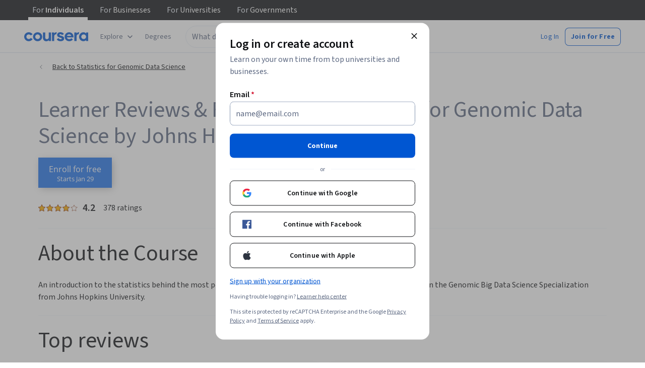

--- FILE ---
content_type: application/javascript
request_url: https://d3njjcbhbojbot.cloudfront.net/webapps/r2-builds/br/reviews/allStyles.0f3f0ace9a9c182affba.js
body_size: -213
content:
(window.webpackJsonp=window.webpackJsonp||[]).push([["allStyles"],[]]);
//# sourceMappingURL=allStyles.0f3f0ace9a9c182affba.js.map

--- FILE ---
content_type: application/javascript
request_url: https://d3njjcbhbojbot.cloudfront.net/webapps/r2-builds/br/reviews/9.8355784d35a1a895d04b.js
body_size: 32049
content:
(window.webpackJsonp=window.webpackJsonp||[]).push([[9],{"1/j2":function(module,exports){var e={kind:"Document",definitions:[{kind:"OperationDefinition",operation:"query",name:{kind:"Name",value:"UserThirdPartyOrganizations"},variableDefinitions:[{kind:"VariableDefinition",variable:{kind:"Variable",name:{kind:"Name",value:"slug"}},type:{kind:"NonNullType",type:{kind:"NamedType",name:{kind:"Name",value:"String"}}},directives:[]}],directives:[],selectionSet:{kind:"SelectionSet",selections:[{kind:"Field",name:{kind:"Name",value:"NaptimeQueries"},arguments:[],directives:[],selectionSet:{kind:"SelectionSet",selections:[{kind:"Field",name:{kind:"Name",value:"ThirdPartyOrganizationsV1Resource"},arguments:[],directives:[],selectionSet:{kind:"SelectionSet",selections:[{kind:"Field",name:{kind:"Name",value:"bySlug"},arguments:[{kind:"Argument",name:{kind:"Name",value:"slug"},value:{kind:"Variable",name:{kind:"Name",value:"slug"}}}],directives:[],selectionSet:{kind:"SelectionSet",selections:[{kind:"Field",name:{kind:"Name",value:"elements"},arguments:[],directives:[],selectionSet:{kind:"SelectionSet",selections:[{kind:"FragmentSpread",name:{kind:"Name",value:"ThirdPartyOrganizations_SSOInformation"},directives:[]}]}}]}}]}}]}}]}},{kind:"FragmentDefinition",name:{kind:"Name",value:"ThirdPartyOrganizations_SSOInformation"},typeCondition:{kind:"NamedType",name:{kind:"Name",value:"ThirdPartyOrganizationsV1"}},directives:[],selectionSet:{kind:"SelectionSet",selections:[{kind:"Field",name:{kind:"Name",value:"id"},arguments:[],directives:[]},{kind:"Field",name:{kind:"Name",value:"name"},arguments:[],directives:[]},{kind:"Field",name:{kind:"Name",value:"supportsDegreeSSOLogin"},arguments:[],directives:[]}]}}],loc:{start:0,end:359}};e.loc.source={body:"query UserThirdPartyOrganizations($slug: String!) {\n  NaptimeQueries {\n    ThirdPartyOrganizationsV1Resource {\n      bySlug(slug: $slug) {\n        elements {\n          ...ThirdPartyOrganizations_SSOInformation\n        }\n      }\n    }\n  }\n}\n\nfragment ThirdPartyOrganizations_SSOInformation on ThirdPartyOrganizationsV1 {\n  id\n  name\n  supportsDegreeSSOLogin\n}\n",name:"GraphQL request",locationOffset:{line:1,column:1}};function collectFragmentReferences(e,n){if("FragmentSpread"===e.kind)n.add(e.name.value);else if("VariableDefinition"===e.kind){var t=e.type;"NamedType"===t.kind&&n.add(t.name.value)}e.selectionSet&&e.selectionSet.selections.forEach(function(e){collectFragmentReferences(e,n)}),e.variableDefinitions&&e.variableDefinitions.forEach(function(e){collectFragmentReferences(e,n)}),e.definitions&&e.definitions.forEach(function(e){collectFragmentReferences(e,n)})}var n={};function findOperation(e,n){for(var t=0;t<e.definitions.length;t++){var r=e.definitions[t];if(r.name&&r.name.value==n)return r}}function oneQuery(e,t){var r={kind:e.kind,definitions:[findOperation(e,t)]};e.hasOwnProperty("loc")&&(r.loc=e.loc);var a=n[t]||new Set,i=new Set,o=new Set;for(a.forEach(function(e){o.add(e)});o.size>0;){var c=o;o=new Set,c.forEach(function(e){i.has(e)||(i.add(e),(n[e]||new Set).forEach(function(e){o.add(e)}))})}return i.forEach(function(n){var t=findOperation(e,n);t&&r.definitions.push(t)}),r}e.definitions.forEach(function(e){if(e.name){var t=new Set;collectFragmentReferences(e,t),n[e.name.value]=t}}),module.exports=e,module.exports.UserThirdPartyOrganizations=oneQuery(e,"UserThirdPartyOrganizations"),module.exports.ThirdPartyOrganizations_SSOInformation=oneQuery(e,"ThirdPartyOrganizations_SSOInformation")},"1eDN":function(module,exports){var e={kind:"Document",definitions:[{kind:"OperationDefinition",operation:"query",name:{kind:"Name",value:"UserIdAndExternalId"},variableDefinitions:[],directives:[],selectionSet:{kind:"SelectionSet",selections:[{kind:"Field",name:{kind:"Name",value:"User"},arguments:[],directives:[],selectionSet:{kind:"SelectionSet",selections:[{kind:"Field",name:{kind:"Name",value:"me"},arguments:[],directives:[],selectionSet:{kind:"SelectionSet",selections:[{kind:"Field",name:{kind:"Name",value:"id"},arguments:[],directives:[]},{kind:"Field",name:{kind:"Name",value:"externalId"},arguments:[],directives:[]}]}}]}}]}}],loc:{start:0,end:84}};e.loc.source={body:"query UserIdAndExternalId {\n  User {\n    me {\n      id\n      externalId\n    }\n  }\n}\n",name:"GraphQL request",locationOffset:{line:1,column:1}};function collectFragmentReferences(e,n){if("FragmentSpread"===e.kind)n.add(e.name.value);else if("VariableDefinition"===e.kind){var t=e.type;"NamedType"===t.kind&&n.add(t.name.value)}e.selectionSet&&e.selectionSet.selections.forEach(function(e){collectFragmentReferences(e,n)}),e.variableDefinitions&&e.variableDefinitions.forEach(function(e){collectFragmentReferences(e,n)}),e.definitions&&e.definitions.forEach(function(e){collectFragmentReferences(e,n)})}var n={};function findOperation(e,n){for(var t=0;t<e.definitions.length;t++){var r=e.definitions[t];if(r.name&&r.name.value==n)return r}}e.definitions.forEach(function(e){if(e.name){var t=new Set;collectFragmentReferences(e,t),n[e.name.value]=t}}),module.exports=e,module.exports.UserIdAndExternalId=function(e,t){var r={kind:e.kind,definitions:[findOperation(e,t)]};e.hasOwnProperty("loc")&&(r.loc=e.loc);var a=n[t]||new Set,i=new Set,o=new Set;for(a.forEach(function(e){o.add(e)});o.size>0;){var c=o;o=new Set,c.forEach(function(e){i.has(e)||(i.add(e),(n[e]||new Set).forEach(function(e){o.add(e)}))})}return i.forEach(function(n){var t=findOperation(e,n);t&&r.definitions.push(t)}),r}(e,"UserIdAndExternalId")},L7dv:function(module,exports){var e={kind:"Document",definitions:[{kind:"OperationDefinition",operation:"query",name:{kind:"Name",value:"ForceSSOLogin"},variableDefinitions:[{kind:"VariableDefinition",variable:{kind:"Variable",name:{kind:"Name",value:"orgId"}},type:{kind:"NonNullType",type:{kind:"NamedType",name:{kind:"Name",value:"ID"}}},directives:[]}],directives:[],selectionSet:{kind:"SelectionSet",selections:[{kind:"Field",name:{kind:"Name",value:"EntSso"},arguments:[],directives:[],selectionSet:{kind:"SelectionSet",selections:[{kind:"Field",name:{kind:"Name",value:"queryIfSsoForceLoginByOrgId"},arguments:[{kind:"Argument",name:{kind:"Name",value:"orgId"},value:{kind:"Variable",name:{kind:"Name",value:"orgId"}}}],directives:[],selectionSet:{kind:"SelectionSet",selections:[{kind:"Field",name:{kind:"Name",value:"isSsoLoginForced"},arguments:[],directives:[]}]}}]}}]}}],loc:{start:0,end:130}};e.loc.source={body:"query ForceSSOLogin($orgId: ID!) {\n  EntSso {\n    queryIfSsoForceLoginByOrgId(orgId: $orgId) {\n      isSsoLoginForced\n    }\n  }\n}\n",name:"GraphQL request",locationOffset:{line:1,column:1}};function collectFragmentReferences(e,n){if("FragmentSpread"===e.kind)n.add(e.name.value);else if("VariableDefinition"===e.kind){var t=e.type;"NamedType"===t.kind&&n.add(t.name.value)}e.selectionSet&&e.selectionSet.selections.forEach(function(e){collectFragmentReferences(e,n)}),e.variableDefinitions&&e.variableDefinitions.forEach(function(e){collectFragmentReferences(e,n)}),e.definitions&&e.definitions.forEach(function(e){collectFragmentReferences(e,n)})}var n={};function findOperation(e,n){for(var t=0;t<e.definitions.length;t++){var r=e.definitions[t];if(r.name&&r.name.value==n)return r}}e.definitions.forEach(function(e){if(e.name){var t=new Set;collectFragmentReferences(e,t),n[e.name.value]=t}}),module.exports=e,module.exports.ForceSSOLogin=function(e,t){var r={kind:e.kind,definitions:[findOperation(e,t)]};e.hasOwnProperty("loc")&&(r.loc=e.loc);var a=n[t]||new Set,i=new Set,o=new Set;for(a.forEach(function(e){o.add(e)});o.size>0;){var c=o;o=new Set,c.forEach(function(e){i.has(e)||(i.add(e),(n[e]||new Set).forEach(function(e){o.add(e)}))})}return i.forEach(function(n){var t=findOperation(e,n);t&&r.definitions.push(t)}),r}(e,"ForceSSOLogin")},NGkh:function(module,exports){var e={kind:"Document",definitions:[{kind:"OperationDefinition",operation:"mutation",name:{kind:"Name",value:"SetOnboardingSeen"},variableDefinitions:[{kind:"VariableDefinition",variable:{kind:"Variable",name:{kind:"Name",value:"onboardingVersion"}},type:{kind:"NonNullType",type:{kind:"NamedType",name:{kind:"Name",value:"String"}}},directives:[]}],directives:[],selectionSet:{kind:"SelectionSet",selections:[{kind:"Field",name:{kind:"Name",value:"LearnerOnboarding_SetOnboardingSeen"},arguments:[{kind:"Argument",name:{kind:"Name",value:"input"},value:{kind:"ObjectValue",fields:[{kind:"ObjectField",name:{kind:"Name",value:"onboardingVersion"},value:{kind:"Variable",name:{kind:"Name",value:"onboardingVersion"}}}]}}],directives:[],selectionSet:{kind:"SelectionSet",selections:[{kind:"Field",name:{kind:"Name",value:"_"},arguments:[],directives:[]}]}}]}}],loc:{start:0,end:160}};e.loc.source={body:"mutation SetOnboardingSeen($onboardingVersion: String!) {\n  LearnerOnboarding_SetOnboardingSeen(input: { onboardingVersion: $onboardingVersion }) {\n    _\n  }\n}\n",name:"GraphQL request",locationOffset:{line:1,column:1}};function collectFragmentReferences(e,n){if("FragmentSpread"===e.kind)n.add(e.name.value);else if("VariableDefinition"===e.kind){var t=e.type;"NamedType"===t.kind&&n.add(t.name.value)}e.selectionSet&&e.selectionSet.selections.forEach(function(e){collectFragmentReferences(e,n)}),e.variableDefinitions&&e.variableDefinitions.forEach(function(e){collectFragmentReferences(e,n)}),e.definitions&&e.definitions.forEach(function(e){collectFragmentReferences(e,n)})}var n={};function findOperation(e,n){for(var t=0;t<e.definitions.length;t++){var r=e.definitions[t];if(r.name&&r.name.value==n)return r}}e.definitions.forEach(function(e){if(e.name){var t=new Set;collectFragmentReferences(e,t),n[e.name.value]=t}}),module.exports=e,module.exports.SetOnboardingSeen=function(e,t){var r={kind:e.kind,definitions:[findOperation(e,t)]};e.hasOwnProperty("loc")&&(r.loc=e.loc);var a=n[t]||new Set,i=new Set,o=new Set;for(a.forEach(function(e){o.add(e)});o.size>0;){var c=o;o=new Set,c.forEach(function(e){i.has(e)||(i.add(e),(n[e]||new Set).forEach(function(e){o.add(e)}))})}return i.forEach(function(n){var t=findOperation(e,n);t&&r.definitions.push(t)}),r}(e,"SetOnboardingSeen")},"Y/W4":function(module,exports){var e={kind:"Document",definitions:[{kind:"OperationDefinition",operation:"query",name:{kind:"Name",value:"GetThirdPartyOrganizationEmailDomainByDomainId"},variableDefinitions:[{kind:"VariableDefinition",variable:{kind:"Variable",name:{kind:"Name",value:"id"}},type:{kind:"NonNullType",type:{kind:"NamedType",name:{kind:"Name",value:"ID"}}},directives:[]}],directives:[],selectionSet:{kind:"SelectionSet",selections:[{kind:"Field",name:{kind:"Name",value:"ThirdPartyOrganizationEmailDomain"},arguments:[],directives:[],selectionSet:{kind:"SelectionSet",selections:[{kind:"Field",name:{kind:"Name",value:"getById"},arguments:[{kind:"Argument",name:{kind:"Name",value:"id"},value:{kind:"Variable",name:{kind:"Name",value:"id"}}}],directives:[],selectionSet:{kind:"SelectionSet",selections:[{kind:"InlineFragment",typeCondition:{kind:"NamedType",name:{kind:"Name",value:"ThirdPartyOrganizationEmailDomain_EmailDomain"}},directives:[],selectionSet:{kind:"SelectionSet",selections:[{kind:"Field",name:{kind:"Name",value:"thirdPartyOrganizationId"},arguments:[],directives:[]}]}}]}}]}}]}}],loc:{start:0,end:240}};e.loc.source={body:"query GetThirdPartyOrganizationEmailDomainByDomainId($id: ID!) {\n  ThirdPartyOrganizationEmailDomain {\n    getById(id: $id) {\n      ... on ThirdPartyOrganizationEmailDomain_EmailDomain {\n        thirdPartyOrganizationId\n      }\n    }\n  }\n}\n",name:"GraphQL request",locationOffset:{line:1,column:1}};function collectFragmentReferences(e,n){if("FragmentSpread"===e.kind)n.add(e.name.value);else if("VariableDefinition"===e.kind){var t=e.type;"NamedType"===t.kind&&n.add(t.name.value)}e.selectionSet&&e.selectionSet.selections.forEach(function(e){collectFragmentReferences(e,n)}),e.variableDefinitions&&e.variableDefinitions.forEach(function(e){collectFragmentReferences(e,n)}),e.definitions&&e.definitions.forEach(function(e){collectFragmentReferences(e,n)})}var n={};function findOperation(e,n){for(var t=0;t<e.definitions.length;t++){var r=e.definitions[t];if(r.name&&r.name.value==n)return r}}e.definitions.forEach(function(e){if(e.name){var t=new Set;collectFragmentReferences(e,t),n[e.name.value]=t}}),module.exports=e,module.exports.GetThirdPartyOrganizationEmailDomainByDomainId=function(e,t){var r={kind:e.kind,definitions:[findOperation(e,t)]};e.hasOwnProperty("loc")&&(r.loc=e.loc);var a=n[t]||new Set,i=new Set,o=new Set;for(a.forEach(function(e){o.add(e)});o.size>0;){var c=o;o=new Set,c.forEach(function(e){i.has(e)||(i.add(e),(n[e]||new Set).forEach(function(e){o.add(e)}))})}return i.forEach(function(n){var t=findOperation(e,n);t&&r.definitions.push(t)}),r}(e,"GetThirdPartyOrganizationEmailDomainByDomainId")},jRTM:function(module,e,n){"use strict";n.r(e);var t,r,a,i,o,c,s,l=n("q1tI"),d=n("9pRD"),u=n("Wjkg"),p=n("vXr1"),g=n("sQ/U"),m=n("pVnL"),f=n.n(m),b=n("3tO9"),v=n.n(b),h=n("J4zp"),O=n.n(h),k=n("QILm"),y=n.n(k),S=n("Puqe"),j=n.n(S),w=n("cVIm"),x=n("HOoY"),E=n("VkAN"),C=n.n(E),L=n("OhL7"),N=n("NGBY"),T=n("mHyk"),P=n("fND3"),authenticationModal_AuthenticationContentTracker=function(){var e=Object(T.c)(),n=Object(P.b)();return Object(l.useEffect)(function(){if(n){var t=n.modalName,r=n.formName;t&&e("view_modal",v()({modal:{name:t}},r?{form:{name:r}}:{}))}},[n,e]),null},A=n("VbXa"),I=n.n(A),R=n("kvW3"),F=n("9VAq"),U=n("fuoq"),z=["children","type","liveAnnounce"],D={error:"var(--cds-color-red-800)",success:"var(--cds-color-green-600)"},G={error:F.a,success:U.a},M=Object(L.e)(t||(t=C()(["\n  from {\n    max-height: 0;\n    opacity: 0;\n    transform: scale(1);\n  }\n  \n  10% {\n    max-height: 500px;\n    opacity: 0;\n    transform: scale(0.5);\n  }\n  \n  40% {\n    opacity: 1;\n    transform: scale(1.05);\n  }\n  \n  70% {\n    transform: scale(0.95);\n  }\n"]))),B={root:Object(L.c)(r||(r=C()(["\n    animation: "," 350ms ease-out;\n    align-items: center;\n    border-radius: var(--cds-border-radius-100);\n    display: flex;\n    padding: 18px 22px 18px 16px;\n    width: 100%;\n  "])),M),icon:Object(L.c)(a||(a=C()(["\n    margin-right: 12px;\n  "]))),label:Object(L.c)(i||(i=C()(["\n    font-size: 12px;\n    line-height: 18px;\n  "]))),success:Object(L.c)(o||(o=C()(["\n    background-color: var(--cds-color-feedback-background-success-weak);\n  "]))),error:Object(L.c)(c||(c=C()(["\n    background-color: var(--cds-color-feedback-error-invert-weak);\n  "])))},components_Alert=function(e){var n,t,r,a=e.children,i=e.type,o=void 0===i?"error":i,c=e.liveAnnounce,s=void 0===c||c,l=y()(e,z),d=null!==(n=G[o])&&void 0!==n?n:G.error,u=null!==(t=D[o])&&void 0!==t?t:D.error,p=null!==(r=B[o])&&void 0!==r?r:B.error;return Object(L.d)("div",f()({css:[B.root,p]},s?{"aria-live":"assertive",role:"alert"}:{},l),d&&Object(L.d)("div",{"aria-hidden":"true",css:B.icon},Object(L.d)(d,{size:24,color:u})),Object(L.d)("div",{css:B.label},a))},q=n("Gok7"),V=n("RHKO"),H=n.n(V),W=["children","constraints","onInvalid","onSubmit","hideErrors"];var Q,K,Y,J,Z,X,ee={error:Object(L.c)(s||(s=C()(["\n    list-style: none;\n    margin: 0;\n    padding: 0;\n  "])))},ne=Object(l.forwardRef)(function(e,n){var t=e.children,r=e.constraints,a=e.onInvalid,i=void 0===a?function(){}:a,o=e.onSubmit,c=void 0===o?function(){}:o,s=e.hideErrors,d=void 0!==s&&s,u=y()(e,W),p=Object(l.useState)([]),g=O()(p,2),m=g[0],b=g[1],v=Object(l.useState)([]),h=O()(v,2),k=h[0],S=h[1],j=Object(l.useRef)(),w=Object(l.useCallback)(function(e){b(e),S([]),window.clearTimeout(j.current),j.current=window.setTimeout(function(){S(e)},1e3)},[b,S,j]),x=Object(l.useCallback)(function(e){e.preventDefault();var n,t,a,o=(n=e.target,t=Array.from(n.elements),a={},t.filter(function(e){return e.name&&!e.disabled}).map(function(e){return[e.name,e.value]}).forEach(function(e){var n=O()(e,2),t=n[0],r=n[1];a[t]=r}),a),s=function(e,n){return Object.entries(n).map(function(n){var t=O()(n,2),r=t[0];return(0,t[1])(e[r]||"")}).filter(Boolean)}(o,r||{});w(s),0===s.length?c(o):i&&i()},[r,i,c,w]);return Object(L.d)(l.Fragment,null,Object(L.d)("form",f()({},u,{action:"javascript:void(0)",noValidate:!0,ref:n,onSubmit:x}),Object(L.d)("div",null,m.length>0&&!d&&Object(L.d)(components_Alert,{liveAnnounce:!1,"data-testid":"validationErrors"},Object(L.d)("ul",{css:ee.error},m.map(function(e){return Object(L.d)("li",{key:e},e)})))),t),Object(L.d)(q.a,{"aria-live":"assertive"},k.length>0&&Object(L.d)("div",{"data-testid":"ariaValidationErrors"},Object(L.d)("p",null,H()("Unsuccessful, the following errors were found: ")),Object(L.d)("ul",null,k.map(function(e){return Object(L.d)("li",{key:e},e)})))))}),te=ne,re=n("VOWS"),ae=["ghost","primary","secondary","type"],ie={default:Object(L.c)(Q||(Q=C()(["\n    background: transparent;\n    border: none;\n    border-radius: var(--cds-border-radius-100);\n    font-size: 14px;\n    font-weight: bold;\n    line-height: 24px;\n    text-align: center;\n    transition: background-color 250ms ease-out, box-shadow 250ms ease-out, color 250ms ease-out;\n\n    &:focus {\n      outline: 2px solid var(--cds-color-purple-600);\n      outline-offset: 2px;\n    }\n  "]))),ghost:Object(L.c)(K||(K=C()(["\n    color: var(--cds-color-blue-700);\n    padding: 12px 16px;\n\n    @media (hover: hover) {\n      &:hover {\n        background-color: var(--cds-color-blue-25);\n        color: var(--cds-color-interactive-primary-hover);\n      }\n    }\n\n    &:focus {\n      background-color: var(--cds-color-blue-25);\n      box-shadow: 0 0 0 2px var(--cds-color-white-0), 0 0 0 3px var(--cds-color-purple-600),\n        0 0 0 4px var(--cds-color-blue-25);\n      color: var(--cds-color-callouts-tertiary);\n      text-decoration: underline;\n    }\n\n    &:active {\n      background-color: var(--cds-color-emphasis-quaternary-background-xweak);\n      color: var(--cds-color-emphasis-quaternary-background-xstrong);\n    }\n\n    &[disabled] {\n      background-color: var(--cds-color-grey-200);\n      color: var(--cds-color-grey-25);\n    }\n  "]))),primary:Object(L.c)(Y||(Y=C()(["\n    background-color: var(--cds-color-blue-700);\n    color: var(--cds-color-neutral-primary-invert);\n    padding: 12px 32px;\n\n    @media (hover: hover) {\n      &:hover {\n        background-color: var(--cds-color-interactive-primary-hover);\n      }\n    }\n\n    &:focus {\n      background-color: var(--cds-color-blue-700);\n      box-shadow: 0 0 0 2px var(--cds-color-white-0), 0 0 0 3px var(--cds-color-purple-600),\n        0 0 0 4px var(--cds-color-blue-25);\n    }\n\n    &:active {\n      background-color: var(--cds-color-emphasis-quaternary-background-xstrong);\n    }\n\n    &[disabled] {\n      background-color: var(--cds-color-grey-200);\n      color: var(--cds-color-grey-25);\n    }\n  "]))),secondary:Object(L.c)(J||(J=C()(["\n    color: var(--cds-color-blue-700);\n    padding: 12px 32px;\n    background-color: var(--cds-color-neutral-background-primary);\n    border: 1px solid var(--cds-color-blue-700);\n\n    @media (hover: hover) {\n      &:hover {\n        background-color: var(--cds-color-blue-25);\n        color: var(--cds-color-interactive-primary-hover);\n      }\n    }\n\n    &:focus {\n      background-color: var(--cds-color-blue-25);\n      box-shadow: 0 0 0 2px var(--cds-color-white-0), 0 0 0 3px var(--cds-color-purple-600),\n        0 0 0 4px var(--cds-color-blue-25);\n      color: var(--cds-color-callouts-tertiary);\n    }\n\n    &:active {\n      background-color: var(--cds-color-emphasis-quaternary-background-xweak);\n      color: var(--cds-color-emphasis-quaternary-background-xstrong);\n    }\n\n    &[disabled] {\n      background-color: var(--cds-color-grey-200);\n      color: var(--cds-color-grey-25);\n    }\n  "])))},oe=Object(l.forwardRef)(function(e,n){var t=e.ghost,r=e.primary,a=e.secondary,i=e.type,o=void 0===i?"button":i,c=y()(e,ae);return Object(L.d)("button",f()({},c,{css:[ie.default,t&&ie.ghost,r&&ie.primary,a&&ie.secondary],ref:n,type:o}))}),ce=["secondary"],components_Submit=function(e){var n=e.secondary,t=void 0!==n&&n,r=y()(e,ce);return l.createElement(oe,f()({},r,t?{secondary:!0}:{primary:!0},{type:"submit"}))},se=n("dhC9"),le=n("sBcU"),de={hint:Object(L.c)(Z||(Z=C()(["\n    color: var(--cds-color-neutral-primary-weak);\n    font-size: 12px;\n    line-height: 18px;\n    margin-top: 8px;\n  "]))),emailInputReadOnly:Object(L.c)(X||(X=C()(["\n    .cds-input-readOnly {\n      background-color: var(--cds-color-emphasis-primary-background-weak) !important;\n    }\n\n    .cds-input-readOnly .cds-inputAdornment-root {\n      background-color: var(--cds-color-white-0);\n      padding: 0 var(--cds-spacing-50);\n    }\n  "])))},ue=n("6jfR"),pe=n.n(ue);var ge,me,fe,hooks_useMailcheck=function(e){var n=Object(l.useState)(void 0),t=O()(n,2),r=t[0],a=t[1];return Object(l.useEffect)(function(){a(pe.a.run({email:e||"",empty:function(){a(void 0)}}))},[e]),r},be=n("IDuc"),ve=["label","name","placeholder","onBlur","onChange","onFocus","isReadOnly"],he=Object(l.forwardRef)(function(e,n){var t,r,a,i,o=e.label,c=void 0===o?H()("Email"):o,s=e.name,d=void 0===s?"email":s,u=e.placeholder,p=void 0===u?H()("name@email.com"):u,g=e.onBlur,m=e.onChange,b=e.onFocus,h=e.isReadOnly,k=void 0!==h&&h,S=y()(e,ve),j=Object(l.useRef)(void 0!==S.value),w=Object(l.useState)(null!==(t=null!==(r=S.value)&&void 0!==r?r:S.defaultValue)&&void 0!==t?t:""),x=O()(w,2),E=x[0],C=x[1],N=Object(l.useState)(k),T=O()(N,2),P=T[0],A=T[1],I=null!==(a=j.current?S.value:E)&&void 0!==a?a:"",F=hooks_useMailcheck(I.toString()),U=Object(l.useState)(!1),z=O()(U,2),D=z[0],G=z[1],M=Object(l.useCallback)(function(){var e=I.split("@"),n=O()(e,1)[0],t="".concat(n,"@").concat(null==F?void 0:F.domain);j.current||C(t);var r=new Event("input");Object.defineProperty(r,"target",{value:{value:t},writable:!0}),null==m||m(r)},[m,F,I]),B=Object(l.useCallback)(function(e){G(!0),null==g||g(e)},[g]),q=Object(l.useCallback)(function(e){j.current||C(e.target.value),null==m||m(e)},[m]),V=Object(l.useCallback)(function(e){G(!1),null==b||b(e)},[b]);return Object(l.useLayoutEffect)(function(){j.current=void 0!==S.value},[S.value]),Object(L.d)("div",null,Object(L.d)(se.a,f()({inputProps:{"data-e2e":null==S?void 0:S["data-e2e"]},fullWidth:!0,label:c,name:d,onBlur:B,onChange:q,onFocus:V,placeholder:p,ref:n,type:"email",autoComplete:"email",value:j.current?null!==(i=S.value)&&void 0!==i?i:"":E,necessityIndicator:"icon",readOnly:P,suffix:P?Object(L.d)(le.a,{intent:"edit",size:"small",variant:"ghostSecondary",onClick:function(){return A(!1)},"aria-label":H()("Edit email address")}):void 0},v()(v()({},S),{},{"data-e2e":void 0}))),D&&F&&Object(L.d)("div",{css:de.hint},Object(L.d)("span",{className:"email-hint"},Object(L.d)(R.b,{message:H()("Did you mean {suggestedEmailDomain}?"),suggestedEmailDomain:Object(L.d)(be.a,{className:"nostyle",trackingName:"sign_up_email_suggestion",onClick:M},"@",F.domain)}))))}),Oe=n("OWxt"),ke=["label","name","placeholder","autoComplete","supportText","validationLabel","validationStatus"],ye=Object(l.forwardRef)(function(e,n){var t=e.label,r=void 0===t?H()("Password"):t,a=e.name,i=void 0===a?"password":a,o=e.placeholder,c=void 0===o?H()("Create password"):o,s=e.autoComplete,l=void 0===s?"current-password":s,d=e.supportText,u=e.validationLabel,p=e.validationStatus,g=y()(e,ke);return Object(L.d)("div",null,Object(L.d)(Oe.a,f()({inputProps:{"data-e2e":null==g?void 0:g["data-e2e"]},fullWidth:!0,label:r,name:i,placeholder:c,ref:n,autoComplete:l,supportText:d,necessityIndicator:"icon"},v()(v()({},g),{},{"data-e2e":void 0}),u?{validationLabel:u,validationStatus:p}:{})),(null==g?void 0:g.hint)&&Object(L.d)("div",{css:de.hint},null==g?void 0:g.hint))}),Se=n("9ass"),je=n("yOow"),we=n("fAYU"),xe=n("BjTa"),Ee=n("qkdK"),Ce=n.n(Ee),Le={get accountIsAlreadyLinked(){return l.createElement(R.a,{message:Ce()("Your account is already linked to another social login account. Please log in using your prior login method and 'unlink' in your account settings. If the problem persists, visit the {learnerHelpCenterLink}."),learnerHelpCenterLink:ge||(ge=l.createElement("a",{href:Se.e},"Learner Help Center"))})},get accountLinkedToSocialAccount(){return Ce()("The Coursera account is linked to a Social account")},get twoFactorInvalid(){return Ce()("Wrong two-factor verification code or password. Please try again!")},get twoFactorRequired(){return Ce()("Please enter your two-factor verification code generated by your mobile app.")},get geoRestriction(){return Ce()("Access from your country/region is restricted.")},get invalidCredential(){return Ce()("Wrong email or password. Please try again!")},get invalidWebToken(){return Ce()("Your invitation is invalid.")},get malformedName(){return Ce()("Please enter your full name. It should be between #{minLength} and #{maxLength} characters. It should not be an email address.",{minLength:xe.e,maxLength:xe.d})},get existingCourseraAccount(){return Ce()("A coursera.org account with that email address already exists.")},get malformedEmailAddress(){return Ce()("The email address you entered is not valid.")},get failedPasswordRequirements(){var e=Ce.a.getLocale();return l.createElement(l.Fragment,null,l.createElement("div",null,Ce()("There seems to be an issue with the password you entered. Please keep in mind the following:")),me||(me=l.createElement("br",null)),l.createElement("ul",null,l.createElement("li",null,Ce()("Password must be between #{minLength} and #{maxLength} characters.",{minLength:xe.g,maxLength:xe.f})),l.createElement("li",null,Ce()("Ensure your password is sufficiently complex. Avoid simple passwords like 'qwerty123' or 'password123'."))),l.createElement(R.b,{message:Ce()("Please try again, if problem persists visit the {helpCenterLink}."),helpCenterLink:l.createElement(we.a,{href:"https://learner.coursera.help/hc/".concat(e)},Ce()("Learner Help Center"))}))},get passwordDoesntMatch(){return Ce()("Password doesn't match")},get invalidNewPassword(){return Ce()("Your new password cannot be the same as your old password.")},get invalidPassword(){return Ce()("Wrong password. Please try again!")},get incorrectPasswrd(){return Ce()("Password is not correct")},get tooManyRequests(){return Ce()("You've made too many login attempts. Please try again in a few minutes.")},get emailAlreadyInUse(){return Ce()("Someone's already using this email.")},get updateSucceeded(){return Ce()("Update successful!")},get updateFailed(){return Ce()("Update failed. Please try again.")},get updateFailedFullName(){return Ce()("Please provide a name")},get recaptchaFailed(){return l.createElement(R.a,{message:Ce()('There was a reCAPTCHA failure, which means you either failed the challenge or there was an issue loading reCAPTCHA. Please try again and visit <a href="https://support.google.com/recaptcha">Google\'s reCAPTCHA support page</a> for more troubleshooting tips.')})},get unknownError(){return l.createElement(R.a,{message:Ce()("Something went wrong. Please refresh the page and try again. If the problem persists, visit the {learnerHelpCenterLink}"),learnerHelpCenterLink:fe||(fe=l.createElement("a",{href:Se.e},"Learner Help Center"))})}};var Ne,_e,Te,Pe,Ae,Ie,Re,Fe,Ue,ze,De,Ge,Me,Be,qe,Ve,He,We,Qe,Ke,Ye,Je,Ze,Xe,$e,en,nn,tn,rn,an,on,cn,sn,ln={get accountIsAlreadyLinked(){return Le.accountIsAlreadyLinked},get twoFactorInvalid(){return Le.twoFactorInvalid},get twoFactorRequired(){return Le.twoFactorRequired},get geoRestriction(){return Le.geoRestriction},get invalidCredential(){return Le.invalidCredential},get invalidWebToken(){return Le.invalidWebToken},get invalidName(){return Le.malformedName},get existingCourseraAccount(){return Le.existingCourseraAccount},get malformedEmailAddress(){return Le.malformedEmailAddress},get failedPasswordRequirements(){return Le.failedPasswordRequirements},get accountLinkedToSocialAccount(){return Le.accountLinkedToSocialAccount},get invalidPassword(){return Le.invalidPassword},get tooManyRequests(){return Le.tooManyRequests},get invalidEmail(){return Le.malformedEmailAddress},get emailAlreadyInUse(){return Le.emailAlreadyInUse},get incorrectPassword(){return Le.invalidPassword},get recaptchaFailed(){return Le.recaptchaFailed},get unknownStatus(){return Le.unknownError},get unknownError(){return Le.unknownError}},dn=n("UyNQ"),un={container:Object(L.c)(Ne||(Ne=C()(["\n    display: grid;\n    grid-gap: 24px;\n    grid-template-columns: 1fr;\n    margin: 0 auto;\n    max-width: 396px;\n    padding: 32px 16px;\n  "]))),description:Object(L.c)(_e||(_e=C()(["\n    color: var(--cds-color-grey-900);\n    font-size: 14px;\n    line-height: 24px;\n    margin: 0;\n    text-align: center;\n  "]))),form:Object(L.c)(Te||(Te=C()(["\n    display: grid;\n    grid-gap: 12px;\n    grid-template-columns: 1fr;\n  "]))),navigation:Object(L.c)(Pe||(Pe=C()(["\n    margin: 0;\n    text-align: center;\n  "]))),section:Object(L.c)(Ae||(Ae=C()(["\n    :nth-child(1) {\n      -ms-grid-row: 1;\n    }\n\n    :nth-child(2) {\n      -ms-grid-row: 2;\n    }\n\n    :nth-child(3) {\n      -ms-grid-row: 3;\n    }\n\n    :nth-child(4) {\n      -ms-grid-row: 4;\n    }\n  "]))),title:Object(L.c)(Ie||(Ie=C()(["\n    color: var(--cds-color-neutral-primary);\n    font-family: 'Open Sans', sans-serif;\n    font-size: 24px;\n    line-height: 30px;\n    margin: 0;\n    text-align: center;\n\n    @media (min-width: 600px) {\n      font-size: 34px;\n      line-height: 42px;\n    }\n  "]))),submit:Object(L.c)(Re||(Re=C()(["\n    margin-top: 12px;\n  "])))},pn=function(e){function CompleteSSO(){for(var n,t=arguments.length,r=new Array(t),a=0;a<t;a++)r[a]=arguments[a];return(n=e.call.apply(e,[this].concat(r))||this).state={},n.setErrorCode=function(e){n.setState({error:e})},n.complete=function(e){var t=n.props.service;t&&je.b.connect(t,e).then(n.handleSuccess).catch(n.handleError)},n.handleError=function(e){var t=n.props,r=t.service,a=t.onError;dn.a.thirdPartyError(r,e),n.setState({error:ln[null==e?void 0:e.code]}),a&&a(e)},n.handleSuccess=function(e){var t=n.props,r=t.service,a=t.onSSOSuccess;dn.a.thirdPartyAuth(r,e),a(e.isRegistration)},n.navigateBack=function(){var e=n.props;return(0,e.navigate)(e.referrer||Se.b.LOGIN)},n.navigateToForgotPassword=function(){(0,n.props.navigate)(Se.b.FORGOT)},n.onInvalid=function(){var e=n.props.onInvalid,t=void 0===e?function(){}:e;n.setState({error:void 0}),t()},n}return I()(CompleteSSO,e),CompleteSSO.prototype.render=function(){var e,n,t=this.props,r=t.mode,a=t.referrer,i=t.service,o=t.hideBackToLink,c=void 0!==o&&o,s=this.state.error;n=null!==(e={noEmailAvailable:{primary:H()("Almost there!"),secondary:H()("We'll need your email to complete your account registration.")},existingCourseraAccount:{primary:H()("You already have an \n account with this email."),secondary:Object(L.d)(R.b,{message:H()("Please enter your Coursera password to log in. \n If you don't remember it, {resetPasswordLink}."),resetPasswordLink:Object(L.d)("a",{href:"/reset",target:"resetpw"},H()("reset your password"))})},loginDisabledForDomain:{primary:H()("Login with Google, Facebook, Apple, jwt are disabled for your email domain."),secondary:H()("Please use Okta instead")}}[r])&&void 0!==e?e:{primary:H()("An unexpected error occurred."),secondary:H()("Please try again later.")};var l=a===Se.b.SIGNUP?H()("Sign Up"):H()("Log in"),d="facebook"===i&&"noEmailAvailable"===r,u={primary:H()("Sorry, we weren’t able to complete your registration."),secondary:H()("Please sign up with email or your Google account.")};return d&&(n=u),Object(L.d)("section",{className:"rc-CompleteFormSSO",css:un.container},Object(L.d)("h2",{css:[un.title,un.section]},n.primary),Object(L.d)("p",{css:[un.description,un.section]},n.secondary),Object(L.d)(te,{css:[un.form,un.section],onSubmit:this.complete,onInvalid:this.onInvalid},s&&Object(L.d)(components_Alert,{type:"error"},s),!d&&"noEmailAvailable"===r&&(Fe||(Fe=Object(L.d)(he,null))),"existingCourseraAccount"===r&&Object(L.d)(ye,{hint:Object(L.d)(re.a,{onClick:this.navigateToForgotPassword},H()("Forgot password?")),placeholder:H()("Enter your password"),autoComplete:"current-password"}),!d&&["noEmailAvailable","existingCourseraAccount"].includes(r)&&Object(L.d)(components_Submit,{css:un.submit},H()("Continue"))),!c&&Object(L.d)("p",{css:[un.navigation,un.section]},Object(L.d)(R.b,{message:H()("Back to {backToLink}."),backToLink:Object(L.d)(re.a,{onClick:this.navigateBack,type:"button"},l)})))},CompleteSSO}(l.Component),gn=pn,mn=n("v6sC"),fn=n("FdHa"),bn=n("Who7"),vn=n("l1rq"),hn=n("rMoS"),On=n("gNwb"),kn=n("sOkY"),yn=Object(On.b)({type:"BUTTON"})(components_Submit),Sn=Object(mn.a)("",{type:"rest"}),jn={container:Object(L.c)(Ue||(Ue=C()(["\n    display: grid;\n    grid-gap: 24px;\n    grid-template-columns: 1fr;\n    margin: 0 auto;\n    max-width: 396px;\n    padding: 0 30px;\n\n    "," {\n      margin: var(--cds-spacing-300) auto;\n    }\n  "])),fn.a.down("xs")),buttonContainer:Object(L.c)(ze||(ze=C()(["\n    display: grid;\n    grid-gap: 12px;\n    grid-template-columns: 1fr;\n    margin: 20px auto;\n  "]))),navigation:Object(L.c)(De||(De=C()(["\n    margin: 12px auto 0;\n    display: flex !important;\n    text-align: center;\n    ","\n  "])),bn.c.actionSecondary),navigationIcon:Object(L.c)(Ge||(Ge=C()(["\n    margin-right: 8px;\n  "]))),section:Object(L.c)(Me||(Me=C()(["\n    :nth-child(1) {\n      grid-row: 1;\n    }\n\n    :nth-child(2) {\n      grid-row: 2;\n    }\n\n    :nth-child(3) {\n      grid-row: 3;\n    }\n\n    :nth-child(4) {\n      grid-row: 4;\n    }\n  "]))),title:Object(L.c)(Be||(Be=C()(["\n    margin: 0;\n    text-align: center;\n  "]))),submit:Object(L.c)(qe||(qe=C()(["\n    margin-top: 12px;\n    margin-bottom: 20px;\n    width: 265px;\n  "]))),spamText:Object(L.c)(Ve||(Ve=C()(["\n    margin-bottom: 0;\n    margin-top: 12px;\n    text-align: center;\n  "]))),boldEmail:Object(L.c)(He||(He=C()(["\n    font-weight: 700;\n  "])))},wn=x.a.createTrackedContainer(function(){return{namespace:{page:"expired_login_link_page"}}})(function(e){var n=e.navigate,t=e.magicLinkRedirect,r=e.className,a=Object(l.useState)(!1),i=O()(a,2),o=i[0],c=i[1],s=Object(p.c)();return Object(L.d)(kn.a,{trackingName:"expired_login_link_modal",trackClicks:!1,withVisibilityTracking:!0},Object(L.d)("section",{css:jn.container,"aria-live":"polite",className:r},Object(L.d)("header",{css:jn.section},Object(L.d)(vn.a,{component:"h2",variant:"titleSmall",css:jn.title},H()("Your link expired"))),Object(L.d)(yn,{css:[jn.submit,jn.section,jn.buttonContainer],trackingName:"send_new_link_button",disabled:o,onClick:function(){var e=s.query.email;Sn.post("/api/magicLinks.v1/encode",{data:{email:e,redirectUrl:t}}),c(!0)}},H()("Email me a new link")),Object(L.d)("div",{css:jn.section},Object(L.d)(vn.a,{component:"p",variant:"bodySecondary",color:"supportText",css:jn.spamText},H()("Can't find your link? Check your spam folder.")),Object(L.d)(re.a,{css:jn.navigation,onClick:function(){n(Se.b.LOGIN)}},Object(L.d)("div",{css:jn.navigationIcon},We||(We=Object(L.d)(hn.a,{color:"interactive",size:"large"}))),H()("All login options")))))}),xn=n("pNJH"),En={text:Object(L.c)(Qe||(Qe=C()(["\n    background-color: var(--cds-color-neutral-background-primary);\n    color: var(--cds-color-grey-600);\n    font-size: 12px;\n    line-height: 18px;\n    padding: 0 var(--cds-spacing-150);\n  "])))},components_Separator=function(e){var n=e.text,t=e.customStyles;return Object(L.d)(xn.a,{htmlAttributes:{"aria-hidden":!0},style:v()({margin:"24px 0"},t)},n&&Object(L.d)("div",{"aria-hidden":!1,css:En.text},n))},Cn=n("1gq+"),Ln=Object(On.b)({type:"BUTTON"})(components_Submit),Nn={form:Object(L.c)(Ke||(Ke=C()(["\n    display: grid;\n    grid-gap: var(--cds-spacing-200);\n    grid-template-columns: 1fr;\n  "]))),submit:Object(L.c)(Ye||(Ye=C()(["\n    margin-top: 0;\n  "]))),separator:Object(L.c)(Je||(Je=C()(["\n    margin: 4px 0;\n  "])))},forms_ForgotPasswordForm=function(e){var n=e.onSubmit,t=e.onRequestMagicLink,r=e.submitCTALabel,a=void 0===r?H()("Reset Password"):r,i=e.submitCTATrackingName,o=void 0===i?"reset_page_button":i;return Object(L.d)(te,{css:Nn.form,constraints:{email:Cn.a},onSubmit:function(e){return n({email:null==e?void 0:e.email})}},Ze||(Ze=Object(L.d)(he,null)),Object(L.d)(Ln,{css:Nn.submit,trackingName:o},a),Object(L.d)(l.Fragment,null,Object(L.d)(components_Separator,{css:Nn.separator,text:H()("or"),customStyles:{margin:"6px 0"}}),Object(L.d)(Ln,{css:Nn.submit,trackingName:"send_login_link_button",onClick:t,secondary:!0},H()("Email me a login link"))))},_n=Object(mn.a)("",{type:"rest"}),Tn={container:Object(L.c)(Xe||(Xe=C()(["\n    display: grid;\n    grid-gap: 0;\n    grid-template-columns: 1fr;\n    margin: 0 auto;\n    max-width: 396px;\n    padding: var(--cds-spacing-50);\n\n    .cds-text-field-root {\n      margin-top: var(--cds-spacing-50) !important;\n    }\n\n    "," {\n      padding: var(--cds-spacing-300) var(--cds-spacing-200);\n    }\n  "])),fn.a.down("xs")),description:Object(L.c)($e||($e=C()(["\n    margin: var(--cds-spacing-50) 0 0;\n  "]))),descriptionSent:Object(L.c)(en||(en=C()(["\n    margin: var(--cds-spacing-300) 0 0;\n\n    "," {\n      margin: var(--cds-spacing-50) 0 0;\n    }\n  "])),fn.a.down("xs")),navigation:Object(L.c)(nn||(nn=C()(["\n    margin: var(--cds-spacing-200) 0 0;\n    display: flex;\n  "]))),navigationSent:Object(L.c)(tn||(tn=C()(["\n    margin-top: 40px;\n  "]))),navigationIcon:Object(L.c)(rn||(rn=C()(["\n    margin-right: 0.6rem;\n  "]))),header:Object(L.c)(an||(an=C()(["\n    margin-bottom: var(--cds-spacing-100);\n\n    "," {\n      margin-bottom: 0;\n    }\n  "])),fn.a.down("xs")),section:Object(L.c)(on||(on=C()(["\n    &:nth-child(1) {\n      -ms-grid-row: 1;\n    }\n\n    &:nth-child(2) {\n      -ms-grid-row: 2;\n    }\n\n    &:nth-child(3) {\n      -ms-grid-row: 3;\n    }\n\n    &:nth-child(4) {\n      -ms-grid-row: 4;\n    }\n  "]))),title:Object(L.c)(cn||(cn=C()(["\n    margin: 0;\n  "])))},Pn=x.a.createTrackedContainer(function(){return{namespace:{page:"reset_password_page"}}})(function(e){var n=e.className,t=e.hideBackToLink,r=void 0!==t&&t,a=e.navigate,i=e.magicLinkRedirect,o=Object(l.useState)(!1),c=O()(o,2),s=c[0],d=c[1],u=Object(l.useState)(!1),p=O()(u,2),g=p[0],m=p[1],f=Object(T.c)(),b=Object(T.d)("view_modal",{modal:{name:"reset_password_email_sent"}}),handleTracking=function(e){f("click_button",{button:{name:"reset_password_email_request_form_submit",clickStatus:e},modal:{name:"forgot_password"}})};return Object(L.d)("section",{ref:s?b:null,css:[Tn.container,n],"aria-live":"polite"},Object(L.d)("header",{css:[Tn.section,Tn.header]},Object(L.d)(vn.a,{component:"h2",variant:"titleXSmall",css:Tn.title,align:"left"},s?H()("Email has been sent"):H()("Forgot password")),Object(L.d)(vn.a,{component:"p",variant:"bodyPrimary",color:"supportText",css:[Tn.description,s&&Tn.descriptionSent],align:"left"},s?Object(L.d)(kn.a,{trackingName:"reset_request_sent",withVisibilityTracking:!0},H()("Please check your email inbox for a password recovery link. Don't forget to check your spam folder.")):H()("Enter the email address you use on Coursera. We'll send you a link to reset your password."))),!s&&Object(L.d)(forms_ForgotPasswordForm,{onSubmit:g?function(e){var n=e.email;f("click_button",{button:{name:"email_me_login_link"},modal:{name:"forgot_password"}}),_n.post("/api/magicLinks.v1/encode",{data:{email:n,redirectUrl:i}}),function(e){a(Se.b.MAGICLINK,{email:e})}(n)}:function(e){var n=e.email;n?(handleTracking("valid"),_n.post("api/password/v1/requestReset",{data:{email:n}}),d(!0)):handleTracking("invalid")},onRequestMagicLink:function(){m(!0)},submitCTALabel:H()("Reset Password"),submitCTATrackingName:"reset_page_button"}),!r&&Object(L.d)(vn.a,{component:"p",variant:"bodySecondary",css:[Tn.navigation,s&&Tn.navigationSent,Tn.section],align:"left"},Object(L.d)(R.b,{message:H()("Back to {loginLink}"),loginLink:Object(L.d)(re.a,{onClick:function(){f("click_button",{button:{name:"back_to_login_form"},modal:{name:"forgot_password"}}),a(Se.b.LOGIN)}},H()("Log in"))})))}),An=n("G0Xo"),In=["children","icon","iconColor","customStyles"],Rn={root:Object(L.c)(sn||(sn=C()(["\n    border: 1px solid var(--cds-color-neutral-primary);\n    color: var(--cds-color-neutral-primary);\n    width: 100%;\n    position: relative;\n\n    svg {\n      left: 24px;\n      position: absolute;\n      top: 15px;\n    }\n\n    &:focus {\n      background-color: var(--cds-color-blue-25);\n      color: var(--cds-color-neutral-primary);\n      text-decoration: none;\n      outline: 2px solid var(--cds-color-interactive-primary);\n      outline-offset: 2px;\n    }\n\n    @media (hover: hover) {\n      &:hover {\n        background-color: var(--cds-color-blue-25);\n      }\n    }\n\n    &[disabled] {\n      background-color: var(--cds-color-grey-200);\n      color: var(--cds-color-neutral-primary-invert);\n\n      @media (hover: hover) {\n        &:hover {\n          background-color: var(--cds-color-grey-200);\n        }\n      }\n    }\n  "])))},Fn=l.forwardRef(function(e,n){var t=e.children,r=e.icon,a=e.iconColor,i=e.customStyles,o=y()(e,In);return Object(L.d)(oe,f()({},o,{css:[Rn.root,i],ghost:!0,ref:n}),r&&Object(L.d)(r,{"aria-hidden":"true",color:a,size:18}),t)});Fn.displayName="SocialButton";var Un=Fn,zn=n("jGbM"),Dn=n("oShl"),Gn=function(e){function SSOError(){var n,t=arguments.length>0&&void 0!==arguments[0]?arguments[0]:{code:""},r=arguments.length>1?arguments[1]:void 0,a=t.code,i=void 0===a?"":a;return(n=e.call(this,i)||this).code=i,n.response=t,n.service=r,n}return I()(SSOError,e),SSOError}(n.n(Dn)()(Error)),Mn=Gn,Bn=n("6Cpp"),qn=["notAuthorized","unknownStatus"],hocs_SocialSSO=function(e,n){var t,r=null!==(t=e.displayName)&&void 0!==t?t:e.name,a=function(t){function SocialSSO(){for(var e,r=arguments.length,a=new Array(r),i=0;i<r;i++)a[i]=arguments[i];return(e=t.call.apply(t,[this].concat(a))||this).state={connecting:!1},e.connect=function(){"facebook"!==n&&e.setState({connecting:!0}),je.b.connect(n).then(e.handleSuccess).catch(e.handleError)},e.handleError=function(t){var r=e.props.onError,a=void 0===r?function(){}:r;if(e.setState({connecting:!1}),!qn.includes(t.code)){dn.a.thirdPartyError(n,t.code);var i=Object(Bn.b)();a(new Mn(v()(v()({},t),{},{prefillEmail:i}),n))}},e.handleSuccess=function(t){var r=e.props.onSuccess,a=void 0===r?function(){}:r;dn.a.thirdPartyAuth(n,t),e.setState({connecting:!1}),a(t.isRegistration)},e}return I()(SocialSSO,t),SocialSSO.prototype.render=function(){var n=this.state.connecting,t=this.props;return l.createElement(e,f()({},t,{disabled:n,onClick:this.connect,ref:t.forwardedRef}))},SocialSSO}(l.Component);return a.displayName="withSocialSSO(".concat(r,")"),Object(zn.a)(a,l.Component),a},Vn=n("9nqe"),Hn=Object(On.b)({type:"BUTTON"})(Un),Wn=l.forwardRef(function(e,n){var t=e.className,r=e.disabled,a=void 0!==r&&r,i=e.onClick,o=e.btnLabel,c=e.customStyles,s=e.iconColor,d=Object(Vn.a)().trackButton;return l.createElement(Hn,{className:t,customStyles:c,disabled:a,icon:An.a,iconColor:s,onClick:function(){d({name:"signup_with_apple"}),null==i||i()},trackingName:"continue_with_apple_auth_btn",_refAltAsTrueRef:n},null!=o?o:l.createElement(vn.a,{component:"span",variant:"actionSecondary",color:"inherit"},H()("Continue with Apple")))});Wn.displayName="Apple";var Qn=hocs_SocialSSO(Wn,"apple"),Kn=n("TSYQ"),Yn=n.n(Kn),Jn=n("JU9I"),Zn=Object(On.b)({type:"BUTTON"})(Un),Xn=l.forwardRef(function(e,n){var t=e.className,r=e.onClick,a=e.btnLabel,i=e.customStyles,o=e.iconColor,c=Object(Vn.a)().trackButton;return l.createElement(Zn,{className:Yn()(t,"FacebookAlternative"),customStyles:i,icon:Jn.a,iconColor:null!=o?o:"#3b5998",onClick:function(){c({name:"signup_with_facebook"}),null==r||r()},trackingName:"continue_with_facebook_auth_btn",_refAltAsTrueRef:n},null!=a?a:l.createElement(vn.a,{component:"span",variant:"actionSecondary",color:"inherit"},H()("Continue with Facebook")))});Xn.displayName="Facebook";var $n=hocs_SocialSSO(Xn,"facebook"),et=n("sI+w"),nt=n("zdiy"),tt=n.n(nt),rt=n("fw5G"),at=n.n(rt),it=n("JnJ8"),ot=/.*[.]coursera[.](org|cc)$/,ct=["notAuthorized","unknownStatus"];var OAuthSSO=function(e,n){var t,r=null!==(t=e.displayName)&&void 0!==t?t:e.name,a=function(t){function OAuth(){for(var e,r=arguments.length,a=new Array(r),i=0;i<r;i++)a[i]=arguments[i];return(e=t.call.apply(t,[this].concat(a))||this).state={connecting:!1},e.handleError=function(n){var t=e.props.onError,r=void 0===t?function(){}:t;e.setState({connecting:!1});var a,i=n.getQueryParamValue("errorType"),o=n.getQueryParamValue("service");if(i&&!ct.includes(i)){dn.a.thirdPartyError(o,i),"accountLinkedToSocialAccount"===i&&(a=n.getQueryParamValue("existingAccountType"));var c=Object(Bn.b)();r(new Mn({code:i,existingAccountType:a,prefillEmail:c},o))}},e.handleSuccess=function(n){e.setState({connecting:!1});var t=e.props.onSuccess,r=void 0===t?function(){}:t,a={},i="true"===n.getQueryParamValue("isRegistration"),o=n.getQueryParamValue("service");tt()(a,{isRegistration:i}),dn.a.thirdPartyAuth(o,a),r(i)},e.connect=function(){var t=e.props.redirectTo;e.setState({connecting:!0});var r=new URL(it.a.ENDPOINT_TEMPLATE.replace("<serviceName>",n)),a={redirectURL:"".concat(w.a.url.base,"ssoCallback"),clientState:t};Object.entries(a).forEach(function(e){var n=O()(e,2),t=n[0],a=n[1];return r.searchParams.append(t,String(a))});var i,o,c,s=(i=r.toString(),o=(screen.width-450)/2,c=(screen.height-600)/3.5,window.open(i,H()("Redirecting"),"width=450, height=600, top="+c+", left="+o));if(s){var l=setInterval(function(){s.closed&&(e.setState({connecting:!1}),clearInterval(l))},500);window.addEventListener("message",function(n){if(ot.test(n.origin)&&"string"==typeof n.data){var t=new at.a(n.data);"success"===t.getQueryParamValue("responseType")?e.handleSuccess(t):e.handleError(t)}})}else window.location.href=r.toString()},e}return I()(OAuth,t),OAuth.prototype.render=function(){var n=this.props,t=this.state.connecting;return l.createElement(e,f()({},n,{disabled:t,onClick:this.connect,ref:n.forwardedRef}))},OAuth}(l.Component);return a.displayName="OAuth(".concat(r,")"),a},st=Object(On.b)({type:"BUTTON"})(Un),lt=l.forwardRef(function(e,n){var t=e.className,r=e.disabled,a=void 0!==r&&r,i=e.onClick,o=e.btnLabel,c=e.customStyles,s=e.iconColor,d=Object(Vn.a)().trackButton;return l.createElement(st,{className:t,disabled:a,icon:et.a,iconColor:s,customStyles:c,onClick:function(){d({name:"signup_with_google"}),null==i||i()},trackingName:"continue_with_google_auth_btn",_refAltAsTrueRef:n},null!=o?o:l.createElement(vn.a,{component:"span",variant:"actionSecondary",color:"inherit"},H()("Continue with Google")))});lt.displayName="Google";var dt,ut,pt,gt,mt=OAuthSSO(lt,je.a.GOOGLE),ft=["unableToGetProfile","unknownError"],bt={apple:Qn,facebook:$n,google:mt},vt={container:Object(L.c)(dt||(dt=C()(["\n    display: grid;\n    grid-gap: 24px;\n    grid-template-columns: 1fr;\n    margin: 0 auto;\n    max-width: 396px;\n    padding: 32px 16px;\n  "]))),description:Object(L.c)(ut||(ut=C()(["\n    margin-bottom: 0;\n    text-align: center;\n  "]))),navigation:Object(L.c)(pt||(pt=C()(["\n    margin-bottom: 0;\n    text-align: center;\n  "]))),title:Object(L.c)(gt||(gt=C()(["\n    color: var(--cds-color-neutral-primary);\n    font-family: 'Open Sans', sans-serif;\n    font-size: 24px;\n    line-height: 30px;\n    text-align: center;\n\n    @media (min-width: 600px) {\n      font-size: 34px;\n      line-height: 42px;\n    }\n  "])))};var ht,Ot,kt,yt=function(e){function LinkedAccount(){for(var n,t=arguments.length,r=new Array(t),a=0;a<t;a++)r[a]=arguments[a];return(n=e.call.apply(e,[this].concat(r))||this).state={error:""},n.handleSSOError=function(e){var t=n.props.onSSOError,r=e.code;ft.includes(r)?n.setState({error:r}):t(e)},n.navigateToLogin=function(){(0,n.props.navigate)(Se.b.LOGIN)},n}return I()(LinkedAccount,e),LinkedAccount.prototype.render=function(){var e=this.props,n=e.accountType,t=e.onSSOSuccess,r=this.state.error,a={unableToGetProfile:H()("Unable to get profile. Please try again."),unknownError:Object(L.d)(R.b,{message:H()("Something went wrong. Please refresh the page and try again. If the problem persists, visit the {helpCenterLink}."),helpCenterLink:Object(L.d)("a",{href:Se.e},H()("Learner Help Center"))})},i={apple:H()("Apple"),facebook:H()("Facebook"),google:H()("Google")},o=bt[n]||mt;return Object(L.d)("section",{css:vt.container},Object(L.d)("header",null,Object(L.d)("h1",{css:vt.title},Object(L.d)(R.b,{message:H()("You already have a Coursera account through {service}"),service:i[n]}))),r&&Object(L.d)(components_Alert,null,a[r]),Object(L.d)("p",{css:vt.description},Object(L.d)(R.b,{message:H()("Sign into your Coursera account through {service} below. You can change account linking preferences in your account settings"),service:i[n]})),Object(L.d)(o,{onError:this.handleSSOError,onSuccess:t}),Object(L.d)("p",{css:vt.navigation},Object(L.d)(R.b,{message:H()("Back to {loginLink}."),loginLink:Object(L.d)(re.a,{onClick:this.navigateToLogin,type:"button"},H()("Log in"))})))},LinkedAccount}(l.Component),St=yt,jt=n("fsL8"),wt=n.n(jt),xt=n("yXPU"),Et=n.n(xt),Ct=n("agHs"),Lt=n("nNSt"),Nt=n("ZJgU"),_t=n("EvGx"),Tt={apple:Qn,facebook:$n,google:mt},Pt=["unableToGetProfile","unknownError"];var At={container:Object(L.c)(ht||(ht=C()(["\n    display: grid;\n    grid-gap: 12px;\n    -ms-grid-columns: 1fr;\n  "]))),button:Object(L.c)(Ot||(Ot=C()(["\n    :nth-of-type(1) {\n      -ms-grid-row: 1;\n    }\n\n    :nth-of-type(2) {\n      -ms-grid-row: 2;\n    }\n\n    :nth-of-type(3) {\n      -ms-grid-row: 3;\n    }\n  "]))),horizontalButtonStyles:Object(L.c)(kt||(kt=C()(["\n    display: flex;\n    justify-content: center;\n    align-items: center;\n    position: unset;\n\n    "," {\n      padding: 8px 12px;\n    }\n\n    svg {\n      margin-right: 8px;\n      left: unset;\n      position: unset;\n      top: unset;\n\n      "," {\n        margin-right: 4px;\n      }\n    }\n  "])),fn.a.down("xs"),fn.a.down("xs"))},It=function(e){function SocialSSO(){for(var n,t=arguments.length,r=new Array(t),a=0;a<t;a++)r[a]=arguments[a];return(n=e.call.apply(e,[this].concat(r))||this).state={},n.firstButtonRef=l.createRef(),n.handleError=function(e){var t=n.props.onError,r=void 0===t?function(){}:t;if(Pt.includes(e.code)){var a={unableToGetProfile:H()("Unable to get profile. Please try again."),unknownError:Object(L.d)(R.b,{message:H()("Something went wrong. Please refresh the page and try again. If the problem persists, visit the {helpCenterLink}."),helpCenterLink:Object(L.d)("a",{href:Se.e},H()("Learner Help Center"))})};n.setState({error:a[e.code]})}else r(e)},n}I()(SocialSSO,e);var n=SocialSSO.prototype;return n.componentDidMount=function(){var e;this.props.toFocus&&(null===(e=this.firstButtonRef.current)||void 0===e||e.focus())},n.render=function(){var e=this,n=this.props,t=n.onSuccess,r=n.services,a=void 0===r?["google","facebook","apple"]:r,i=this.state.error;return Object(L.d)("section",{css:At.container},i&&Object(L.d)(components_Alert,null,i),a.map(function(n,r){var a=Tt[n];return Object(L.d)(a,f()({css:At.button,key:n,onError:e.handleError,onSuccess:t},r?{}:{forwardedRef:e.firstButtonRef}))}))},SocialSSO}(l.Component),Rt=It,Ft=n("17x9"),Ut=n.n(Ft),zt=["bannerName","children","css"],components_SSOEnforcementBanner=function(e){var n=e.bannerName,t=e.children,r=e.css,a=y()(e,zt),i=Object(T.d)("view_banner",{bannerName:n});return Object(L.d)(Lt.a,f()({severity:"error",css:r,ref:i},a),t)},Dt=["label","name","placeholder","autoFocus"],Gt=Object(l.forwardRef)(function(e,n){var t=e.label,r=void 0===t?H()("Verification Code"):t,a=e.name,i=void 0===a?"one-time-password":a,o=e.placeholder,c=void 0===o?H()("000000"):o,s=e.autoFocus,l=y()(e,Dt);return Object(L.d)(se.a,f()({},l,{autoFocus:s,label:r,name:i,placeholder:c,ref:n,autoComplete:"one-time-code",optional:!1,inputProps:{inputMode:"numeric",pattern:"[0-9]*"}}))}),Mt="arkose",Bt="recaptcha",qt="043FE28E-77E9-4A6F-9D15-927D0B035904",Vt=qt,Ht="recaptcha-login-redesign",Wt="recaptcha-signup-redesign",Qt="signup",Kt="login",Yt=n("5kzi"),Jt=n("L1vm"),Zt=n("zXDh"),Xt=n("Y3SK"),$t=n.n(Xt);var er={loadScript:function thirdParty_loadScript(e){var n=e.body,t=e.timeout,r=void 0===t?3e4:t,a=e.url,i=e.attributes,o=void 0===i?{}:i,c=e.retries;return document.querySelector("script[src='".concat(a,"']"))?Promise.resolve():new Promise(function(t,i){var s=document.createElement("script");s.async=!0,s.type="text/javascript",n&&(s.innerHTML=n),Object.entries(o).map(function(e){var n=O()(e,2),t=n[0],r=n[1];return[t,"boolean"==typeof r?"":r]}).forEach(function(e){var n=O()(e,2),t=n[0],r=n[1];s.setAttribute(t,r)});var handleFailure=function(r){if(clearTimeout(l),s.remove(),c&&c>0)t(thirdParty_loadScript(v()(v()({},e),{},{retries:c-1})));else{var o=new Error(r);Object.assign(o,{url:a,body:n}),i(o)}},l=setTimeout(function(){handleFailure("".concat(r,"ms timeout elapsed loading third-party script: ").concat(a))},r);s.onload=function(){clearTimeout(l),t()},s.onerror=function(e){var n="Failed to load script: ".concat(a,", ").concat(JSON.stringify(e));handleFailure(n)},s.src=a;var d=document.getElementsByTagName("script"),u=O()(d,1)[0],p=(null!=u?u:{}).parentNode;p?p.insertBefore(s,u):document.body.appendChild(s)})},removeScript:function(e){var n,t=document.querySelectorAll('script[src="'.concat(e,'"]')),r=$t()(t);try{for(r.s();!(n=r.n()).done;){n.value.remove()}}catch(e){r.e(e)}finally{r.f()}}},nr=n("IWWe"),tr=7500,makeErrorMessage=function(e){return"arkose".concat(e,"Error")},rr=makeErrorMessage("MaxEnforcementRetries"),ar=makeErrorMessage("GenericClientSide"),ir=makeErrorMessage("ScriptLoad"),or=makeErrorMessage("EnforcementFailed"),cr=makeErrorMessage("ScriptConfiguration"),sr=makeErrorMessage("KeyConfiguration"),lr=makeErrorMessage("OnReadyNotTriggered"),dr="onReadyTriggered",ur="enforcementReady";var hooks_useArkoseBotManager=function(e){var n=e.shouldSkipHook,t=void 0!==n&&n,r=e.onHideCallback,a=e.publicKey,i=void 0===a?Vt:a,o=e.setCanSwitchArkoseKey,c=Object(l.useRef)(null),s=Object(l.useRef)(new Promise(function(){})),d=Object(l.useRef)(function(){}),u=Object(l.useRef)(function(){}),p=Object(l.useRef)(),g=Object(l.useRef)(0),m=Object(l.useRef)(0),f=Object(l.useRef)(null),b=Object(l.useRef)(!1),h=Object(l.useRef)(i),k=Object(l.useState)(!1),y=O()(k,2),S=y[0],j=y[1],w="https://coursera-api.arkoselabs.com/v2/".concat(i,"/api.js"),createNewTokenPromise=function(){s.current=new Promise(function(e,n){d.current=e,u.current=n})},x=function(){var e=Et()(wt()().mark(function _callee(){var e;return wt()().wrap(function(n){for(;;)switch(n.prev=n.next){case 0:return n.next=2,fetch("https://status.arkoselabs.com/api/v2/status.json");case 2:return e=n.sent,n.abrupt("return",e.json());case 4:case"end":return n.stop()}},_callee)}));return function(){return e.apply(this,arguments)}}(),E=Object(l.useCallback)(function(e){f.current=new Error(e)},[]),C=Object(l.useCallback)(function(e){d.current(e)},[]),L=Object(l.useCallback)(function(){r&&r()},[r]),waitForArkoseReady=function(e){return new Promise(function(n,t){Ct.startSpanManual({name:"arkose.".concat(e,".waitForReady")},function(r){var a=setTimeout(function(){null==r||r.end(),window.removeEventListener(e,i),t(new Error("Timeout waiting for Arkose ".concat(e," event")))},tr),i=function handleReady(){null==r||r.end(),n(),window.removeEventListener(e,handleReady),clearTimeout(a)};window.addEventListener(e,i)})})},N=Object(l.useCallback)(function(){var e=Et()(wt()().mark(function _callee2(e){var n,t,r,a;return wt()().wrap(function(i){for(;;)switch(i.prev=i.next){case 0:return n=!1,i.prev=1,i.next=4,x();case 4:t=i.sent,r=t.status,(n="none"===(null==r?void 0:r.indicator))||Ct.captureException("useArkoseBotManager Unhealthy Status",{extra:null==r?void 0:r.indicator}),i.next=13;break;case 10:i.prev=10,i.t0=i.catch(1),Ct.captureException("useArkoseBotManager Health Status Check Failed",{extra:i.t0});case 13:if(!(n&&m.current<3)){i.next=18;break}return null===(a=c.current)||void 0===a||a.reset(),m.current+=1,setTimeout(function(){var e;null===(e=c.current)||void 0===e||e.run()},500),i.abrupt("return");case 18:if(!e||3!==m.current){i.next=21;break}return E(rr),i.abrupt("return");case 21:e&&E(ar);case 22:case"end":return i.stop()}},_callee2,null,[[1,10]])}));return function(n){return e.apply(this,arguments)}}(),[E]),handleScriptSuccess=function(){j(!0)},T=Object(l.useCallback)(Et()(wt()().mark(function _callee3(){return wt()().wrap(function(e){for(;;)switch(e.prev=e.next){case 0:return er.removeScript(w),e.prev=1,e.next=4,er.loadScript({url:w,attributes:{defer:!0,"data-callback":"setupEnforcement"},retries:3,timeout:tr});case 4:handleScriptSuccess(),e.next=10;break;case 7:e.prev=7,e.t0=e.catch(1),E(ir);case 10:case"end":return e.stop()}},_callee3,null,[[1,7]])})),[E,w]),P=Object(l.useMemo)(function(){var e,n=nr.a.getItem("arkoseDataBlob",String,void 0);return v()(v()({},n?{data:{blob:n}}:{}),{},{language:(e=Object(Zt.getLanguageCode)(),"zh-mo"===e?"zh":e),onReady:function(){return function(){b.current=!0,clearTimeout(p.current);var e=new Event(dr);window.dispatchEvent(e)}()},onHide:function(){return L()},onCompleted:function(e){return C(e.token)},onError:function(e){return N(null==e?void 0:e.error)}})},[C,N,L]),A=Object(l.useCallback)(function(e){c.current=e,o&&o(!0),c.current.setConfig(P);var n=new Event(ur);window.dispatchEvent(n)},[P,o]);Object(l.useEffect)(function(){t||(T(),window.setupEnforcement=A,createNewTokenPromise())},[T,A,t]);var I,R=Object(l.useCallback)(function(){p.current=setTimeout(function tryReset(){if(g.current>=3)E(cr);else if(S){var e;g.current+=1,null===(e=c.current)||void 0===e||e.reset(),p.current=setTimeout(tryReset,tr)}},tr)},[E,S]);return Object(l.useEffect)(function(){return t?function(){}:(R(),function(){clearTimeout(p.current)})},[R,t]),Object(l.useEffect)(function(){return function(){t||(window.setupEnforcement&&delete window.setupEnforcement,er.removeScript(w))}},[w,t]),t?{reset:function(){},getToken:function(){return Promise.reject(new Error("Hook skipped"))},setPublicKey:function(){}}:{currentPublicKey:h.current,reset:function(){c.current?(createNewTokenPromise(),c.current.reset()):Ct.captureException("useArkoseBotManager error",{extra:{error:"Enforcement was not configured successfully when calling reset(), something unexpected happended"}})},getToken:(I=Et()(wt()().mark(function _callee4(){return wt()().wrap(function(e){for(;;)switch(e.prev=e.next){case 0:if(!f.current||[or,lr].includes(f.current.message)){e.next=3;break}return u.current(f.current),e.abrupt("return",s.current);case 3:if(createNewTokenPromise(),c.current){e.next=15;break}return e.prev=5,e.next=8,waitForArkoseReady(ur);case 8:e.next=15;break;case 10:return e.prev=10,e.t0=e.catch(5),E(or),u.current(new Error(or)),e.abrupt("return",s.current);case 15:if(c.current){e.next=19;break}return E(or),u.current(new Error(or)),e.abrupt("return",s.current);case 19:if(b.current){e.next=30;break}return e.prev=20,e.next=23,waitForArkoseReady(dr);case 23:e.next=30;break;case 25:return e.prev=25,e.t1=e.catch(20),E(lr),u.current(new Error(lr)),e.abrupt("return",s.current);case 30:return c.current.run(),e.abrupt("return",s.current);case 32:case"end":return e.stop()}},_callee4,null,[[5,10],[20,25]])})),function(){return I.apply(this,arguments)}),setPublicKey:function(e){c.current?(b.current=!1,clearTimeout(p.current),g.current=0,R(),c.current.setConfig(v()(v()({},P),{},{publicKey:e})),h.current=e):E(sr)}}},pr=n("6crI"),gr=n("HZII");function reCAPTCHA_getLanguage(){var e=Object(Zt.getLanguageCode)();return"zh-mo"===e?"zh":e}var mr=n.n(gr)()(Et()(wt()().mark(function _callee(){return wt()().wrap(function(e){for(;;)switch(e.prev=e.next){case 0:return e.next=2,new Promise(function(e){window.reCAPTCHAAsyncInit=e});case 2:return e.abrupt("return",window.grecaptcha.enterprise);case 3:case"end":return e.stop()}},_callee)})));function _loadScript(){return(_loadScript=Et()(wt()().mark(function _callee5(){return wt()().wrap(function(e){for(;;)switch(e.prev=e.next){case 0:return e.prev=0,e.next=3,er.loadScript({url:"https://www.google.com/recaptcha/enterprise.js?onload=reCAPTCHAAsyncInit&render=explicit&hl=".concat(reCAPTCHA_getLanguage())});case 3:return e.abrupt("return",e.sent);case 6:return e.prev=6,e.t0=e.catch(0),e.abrupt("return",er.loadScript({url:"https://www.recaptcha.net/recaptcha/enterprise.js?onload=reCAPTCHAAsyncInit&render=explicit&hl=".concat(reCAPTCHA_getLanguage())}));case 9:case"end":return e.stop()}},_callee5,null,[[0,6]])}))).apply(this,arguments)}var isTestingEnvironment=function(){return("undefined"!=typeof window&&navigator.userAgent||"").toLowerCase().includes("catchpoint")};var botManager_reCAPTCHA=function(e){var n,t=arguments.length>1&&void 0!==arguments[1]?arguments[1]:{},r=t._eventData,a=t.onResponse,i=void 0===a?function(){}:a,o=t.trackingFn,c=t.action;mr(),function(){_loadScript.apply(this,arguments)}();var s=null,l=null,d=isTestingEnvironment()?"6LeIxAcTAAAAAJcZVRqyHh71UMIEGNQ_MXjiZKhI":"6LcA5NcZAAAAAFwyAhbdepM7RxI34-pODRbqaLLq";return Et()(wt()().mark(function _callee2(){var t;return wt()().wrap(function(r){for(;;)switch(r.prev=r.next){case 0:return r.next=2,mr();case 2:t=r.sent,n=t.render(e,{callback:function(e){var n;null===(n=l)||void 0===n||n(e),i(e)},"error-callback":function(){return t.reset(n)},"expired-callback":function(){var e;return null===(e=s)||void 0===e?void 0:e("Unknown Error")},sitekey:d,size:"invisible",action:c});case 4:case"end":return r.stop()}},_callee2)}))(),{reset:function(){return Et()(wt()().mark(function _callee3(){var e;return wt()().wrap(function(t){for(;;)switch(t.prev=t.next){case 0:return t.next=2,mr();case 2:if(e=t.sent,void 0!==n&&e){t.next=5;break}return t.abrupt("return");case 5:e.reset(n);case 6:case"end":return t.stop()}},_callee3)}))()},getResponse:function(){return Et()(wt()().mark(function _callee4(){var e;return wt()().wrap(function(t){for(;;)switch(t.prev=t.next){case 0:return t.next=2,mr();case 2:return e=t.sent,t.abrupt("return",new Promise(function(t,a){l=t,s=a;var i=e.getResponse(n);i?t(i):e.execute(n),isTestingEnvironment()||(o&&"function"==typeof o?(o({trackingData:{},trackingName:"recaptcha_executed",action:"show"}),o({trackingData:{},trackingName:"recaptcha_enterprise_executed",action:"show"})):null!=r&&r.namespace&&(x.a.trackComponent(r,{},"recaptcha_executed","show"),x.a.trackComponent(r,{},"recaptcha_enterprise_executed","show")))}));case 4:case"end":return t.stop()}},_callee4)}))()}}};var fr,br,vr,hr,Or,kr,yr,hooks_useBotManager=function(e){var n=Object(Jt.b)(),t=e.shouldBypassArkose,r=e.shouldBypassRecaptcha,a=e.arkoseBotManager,i=void 0===a?{}:a,o=i.context,c=i.publicKey,s=e.reCAPTCHA,d=void 0===s?{}:s,u=d.container,p=d.options,g=Object(l.useState)(!1),m=O()(g,2),f=m[0],b=m[1],h=Object(Bn.d)(),k=o||{},y=k.arkoseBotManager,S=k.isRetrievingTokenRef,j=k.canSwitchArkoseKey;Object(l.useEffect)(function(){var e=(y||{}).currentPublicKey;j&&e!==c&&y&&c&&y.setPublicKey(c)},[y,c,j]);var w,x=Object(l.useRef)(!1),E=function(e,n,t){var r=Object(Jt.b)(),a=Object(l.useRef)(null);return Object(pr.a)(function(){a.current||t||(a.current=botManager_reCAPTCHA(e,v()({trackingFn:r},n)))},[r,e,n,t]),Object(l.useMemo)(function(){return{getResponse:function(){return a.current?a.current.getResponse():Promise.resolve("")},reset:function(){var e;return null===(e=a.current)||void 0===e?void 0:e.reset()}}},[a])}(u||Wt,v()({},p),r||h),C=Object(l.useCallback)(function(){var e=arguments.length>0&&void 0!==arguments[0]&&arguments[0];S?S.current=e:x.current=e},[S]),L=Object(l.useCallback)(function(){C(!1)},[C]),N=hooks_useArkoseBotManager({publicKey:c,shouldSkipHook:t||!!o||h,onHideCallback:L,setCanSwitchArkoseKey:b}),T=y||N;return{arkoseBotManager:T,isRetrievingTokenRef:S||x,canSwitchArkoseKey:f,reset:function(){null==T||T.reset(),null==E||E.reset()},getTokenData:(w=Et()(wt()().mark(function _callee(){var e,a;return wt()().wrap(function(i){for(;;)switch(i.prev=i.next){case 0:if(!(h||t&&r)){i.next=3;break}return i.abrupt("return",null);case 3:return a={botManagerType:Mt,botManagerToken:""},C(!0),i.prev=5,i.next=8,null==T?void 0:T.getToken();case 8:e=i.sent,n({trackingName:"arkose_token_success",trackingData:{},action:"get"}),i.next=19;break;case 12:return i.prev=12,i.t0=i.catch(5),i.next=16,null==E?void 0:E.getResponse();case 16:e=i.sent,a.botManagerType=Bt,a.botManagerError=i.t0 instanceof Error?i.t0.message:JSON.stringify(i.t0);case 19:if(C(!1),e){i.next=22;break}throw new Error("Empty token");case 22:return a.botManagerToken=e,i.abrupt("return",a);case 24:case"end":return i.stop()}},_callee,null,[[5,12]])})),function(){return w.apply(this,arguments)})}},loginUtils_errorMessageFactory=function(){return{geoRestriction:H()("Access from your country/region is restricted."),invalidCredential:function(e){return l.createElement(R.b,{message:H()("Sorry, we don't recognize that username or password. You can try again or {reset}"),reset:e?l.createElement(re.a,{onClick:e},H()("reset your password")):H()("reset your password")})},invalidRequest:H()("We don't recognize that username or password. You can try again or use another login option."),invalidWebToken:H()("Your invitation is invalid."),twoFactorInvalid:H()("Wrong two-factor verification code or password. Please try again!"),twoFactorRequired:H()("Please enter your two-factor verification code generated by your mobile app."),tooManyRequests:H()("You've made too many login attempts. Please try again in a few minutes.")}},Sr=["twoFactorRequired","twoFactorInvalid"],jr=["geoRestriction","invalidCredential","invalidRequest","invalidWebToken","tooManyRequests"].concat(Sr),authTrackingUtils_trackAuthAttempts=function(e){var n=arguments.length>1&&void 0!==arguments[1]?arguments[1]:"auth";e&&e.namespace&&x.a.trackComponent(e,{},"".concat(n,"_attempt"),"submit")},wr=Object(On.b)({type:"BUTTON"})(re.a),xr=Object(On.b)({type:"BUTTON"})(components_Submit),Er={form:Object(L.c)(fr||(fr=C()(["\n    /* This is an offset of the marginTop below to keep the space above consistent */\n    margin-top: -12px;\n  "]))),inputContainer:Object(L.c)(br||(br=C()(["\n    margin-top: var(--cds-spacing-150);\n    display: grid;\n    grid-gap: var(--cds-spacing-150);\n    grid-template-columns: 1fr;\n  "]))),experiment:Object(L.c)(vr||(vr=C()(["\n    display: flex;\n    justify-content: space-between;\n  "]))),item:Object(L.c)(hr||(hr=C()(["\n    :nth-child(1) {\n      -ms-grid-row: 1;\n    }\n\n    :nth-child(2) {\n      -ms-grid-row: 2;\n    }\n\n    :nth-child(3) {\n      -ms-grid-row: 3;\n    }\n\n    :nth-child(4) {\n      -ms-grid-row: 4;\n    }\n\n    :nth-child(5) {\n      -ms-grid-row: 5;\n    }\n  "]))),reCAPTCHA:Object(L.c)(Or||(Or=C()(["\n    display: flex;\n    justify-content: center;\n\n    :nth-of-type(n) .grecaptcha-badge {\n      display: none !important;\n    }\n  "]))),submit:Object(L.c)(kr||(kr=C()(["\n    margin-top: 0;\n  "]))),styleConflictInputFix:Object(L.c)(yr||(yr=C()(["\n    :nth-of-type(n) input {\n      border: 0 !important;\n      height: unset;\n      margin-bottom: 0 !important;\n      padding: var(--cds-spacing-150) var(--cds-spacing-200);\n      line-height: 22px;\n      font-size: 16px;\n      outline: none;\n      box-shadow: none !important;\n      color: unset;\n    }\n\n    :nth-of-type(n) input:focus:required:invalid:focus {\n      color: unset;\n    }\n\n    :nth-of-type(n) input::placeholder {\n      color: var(--cds-color-neutral-primary-weak);\n      opacity: 1;\n    }\n\n    /* Internet Explorer 10-11 */\n    :nth-of-type(n) input:-ms-input-placeholder {\n      color: var(--cds-color-neutral-primary-weak);\n      opacity: 1;\n    }\n\n    /* Edge */\n    :nth-of-type(n) input:-webkit-input-placeholder {\n      color: var(--cds-color-neutral-primary-weak);\n      opacity: 1;\n    }\n  "])))},LoginForm_LoginForm=function(e,n){var t,r=n._eventData,a=e.arkoseBotManagerContext,i=e.enterpriseSsoProps,o=e.showProgressiveAuth,c=e.formVariant,s=e.onEmailChange,d=i||{},u=d.ssoError,p=d.isEnterpriseSsoLogin,g=d.isLoading,m=d.isRedirecting,f=d.onEmailChange,b=d.resetSsoError,h=Object(l.useState)(!1),k=O()(h,2),y=k[0],S=k[1],w=Object(l.useState)(!1),x=O()(w,2),E=x[0],C=x[1],T=Object(l.useState)(),P=O()(T,2),A=P[0],I=P[1],R=Object(l.useState)(e.defaultEmail||""),F=O()(R,2),U=F[0],z=F[1],D=Object(l.useRef)(null),G=Object(Vn.a)().trackButton,M=c===Se.a.SOCIALSSO,B=M||p;Object(l.useEffect)(function(){var e;null!=u&&null!==(e=u.response)&&void 0!==e&&e.prefillEmail&&(z(u.response.prefillEmail),null==f||f(u.response.prefillEmail),null==s||s(u.response.prefillEmail))},[null==u||null===(t=u.response)||void 0===t?void 0:t.prefillEmail,f,s]);var q=hooks_useBotManager({arkoseBotManager:{context:a,publicKey:qt},reCAPTCHA:{container:Ht,options:{action:Kt}}}),V=q.isRetrievingTokenRef,W=q.getTokenData,Q=q.reset,handleTracking=function(e){G({name:"login_with_email",clickStatus:e})},handleError=function(n){var t=e.onError,r=void 0===t?function(){}:t;Q();var a,i=((null==n?void 0:n.responseJSON)||{}).errorCode;jr.includes(i)?"invalidCredential"===i?(I(loginUtils_errorMessageFactory()[i]()),S(Sr.includes(i)),C(!1),null===(a=D.current)||void 0===a||a.focus()):(I(loginUtils_errorMessageFactory()[i]),S(Sr.includes(i)),C(!1)):r(n)},K=function(){var n=Et()(wt()().mark(function _callee(n){var t,a,i,o,c;return wt()().wrap(function(s){for(;;)switch(s.prev=s.next){case 0:if(null==V||!V.current){s.next=2;break}return s.abrupt("return",!1);case 2:if(t=e.onSuccess,n.email&&n.password){s.next=6;break}return handleTracking("invalid"),s.abrupt("return",I(loginUtils_errorMessageFactory().invalidRequest));case 6:return s.prev=6,s.next=9,W();case 9:a=s.sent,s.next=16;break;case 12:return s.prev=12,s.t0=s.catch(6),handleTracking("invalid"),s.abrupt("return",I(Object(Yt.c)()));case 16:return C(!0),i=v()(v()(v()({},j()(n,"one-time-password")),a),n["one-time-password"]&&{mfa:n["one-time-password"]}),authTrackingUtils_trackAuthAttempts(r,"login"),s.prev=19,s.next=22,N.b(i);case 22:return o=s.sent,handleTracking("valid"),s.abrupt("return",t(null==o?void 0:o.redirectTo));case 27:return s.prev=27,s.t1=s.catch(19),"twoFactorRequired"!==(null===s.t1||void 0===s.t1||null===(c=s.t1.responseJSON)||void 0===c?void 0:c.errorCode)&&handleTracking("invalid"),s.abrupt("return",handleError(s.t1));case 31:case"end":return s.stop()}},_callee,null,[[6,12],[19,27]])}));return function(e){return n.apply(this,arguments)}}(),Y=e.onForgotPassword;return Object(L.d)(te,{className:"rc-LoginForm",css:Er.form,name:"login",onSubmit:function(e){var n=e;return p&&null!=i&&i.onSubmit?i.onSubmit():K(n)}},Object(L.d)("div",{"aria-live":"assertive"},A&&!E&&!p&&Object(L.d)(components_Alert,{css:Er.item,type:"error"},A),function(){if(g)return null;if(u&&!p){if("loginDisabledForDomain"===u.code)return Object(L.d)(components_SSOEnforcementBanner,{bannerName:Se.f.SOCIAL_LOGIN,css:Er.item},H()("It seems you tried to log in using social login. This email is associated with an account that requires email and password authentication."))}else if(p)return"enforceSsoV2"===(null==u?void 0:u.code)?Object(L.d)(components_SSOEnforcementBanner,{bannerName:Se.f.SOCIAL_LOGIN,css:Er.item},H()("It seems you tried to log in using social login. This email is associated with an account that requires SSO.")):Object(L.d)(components_SSOEnforcementBanner,{bannerName:Se.f.PASSWORD_LOGIN,css:Er.item},o?H()("This email is linked to an account that requires SSO. Please continue with SSO."):H()("It seems you tried to log in using username and password. This email is associated with an account that requires SSO."));return null}()),Object(L.d)("div",{css:Er.inputContainer},Object(L.d)(he,{css:[Er.styleConflictInputFix,Er.item,de.emailInputReadOnly],autoFocus:!0,"data-e2e":"login-email-input",value:U,ref:D,onChange:function(e){null==b||b(),z(e.target.value),null==f||f(e.target.value),null==s||s(e.target.value)},isReadOnly:!!e.defaultEmail}),!B&&Object(L.d)(ye,{css:[Er.styleConflictInputFix,Er.item],"data-e2e":"login-password-input",hint:Object(L.d)(_t.a,null,function(e){return Object(L.d)(wr,{onClick:function(){e({name:"forgot_password"}),Y()},trackingName:"login_form_forgot_password_link"},H()("Forgot password?"))}),placeholder:H()("Enter your password"),autoComplete:"current-password"}),y&&Object(L.d)(Gt,{css:[Er.styleConflictInputFix,Er.item],autoFocus:!0,"data-e2e":"verification-code-field"}),Object(L.d)("div",{css:Er.reCAPTCHA,id:Ht,"data-size":"invisible"}),M?null:p?Object(L.d)(Nt.a,{disabled:g,loading:m,type:"submit",style:{minWidth:"100%"}},H()("Continue with SSO")):Object(L.d)(xr,{css:[Er.submit,Er.item],"data-e2e":"login-form-submit-button",disabled:E,trackingName:"login_form_submit_button"},o?H()("Next"):H()("Login"))))};LoginForm_LoginForm.contextTypes={_eventData:Ut.a.object.isRequired};var Cr=x.a.createTrackedContainer(function(){return{namespace:{page:"login"}}})(LoginForm_LoginForm),Lr="social",Nr="custom",_r="none";function getSSOVariant(e){var n=e.authProvider,t=e.isEnterprise;return n?Nr:t?_r:Lr}var Tr,Pr,Ar,Ir,Rr,Fr,Ur,zr,Dr,Gr,Mr,Br,qr,Vr,Hr,Wr,Qr,Kr,Yr,Jr,Zr,Xr,$r,ea,na,ta,ra,aa,ia,oa,ca,sa,la,da,ua,pa,ga,ma,fa,ba,va,ha,Oa,ka,ya,Sa,ja,wa,xa,Ea,Ca,La,Na,_a,Ta,Pa,Aa,Ia,Ra,Fa,Ua,za,Da,Ga,Ma,Ba,qa=n("9A5E"),Va=n("MnCE"),Ha=n("juwT"),Wa=n("PStO"),Qa=n("bdhd"),hoc_withThirdPartyOrgNameData=function(){return function(e){var n=e.displayName||e.name,t=function(n){function HOC(){return n.apply(this,arguments)||this}return I()(HOC,n),HOC.prototype.render=function(){return l.createElement(e,this.props)},HOC}(l.Component);return t.displayName="withThirdPartyOrgNameData(".concat(n,")"),Object(zn.a)(t,e),Wa.a.createContainer(t,function(e){var n=e.provider;return{organizations:n&&Qa.a.finder("bySlug",{params:{slug:n},fields:["name"]})}})}},Ka={container:Object(L.c)(Tr||(Tr=C()(["\n    display: flex;\n    flex-direction: column;\n  "])))},Ya=function(e){function SsoButton(){for(var n,t=arguments.length,r=new Array(t),a=0;a<t;a++)r[a]=arguments[a];return(n=e.call.apply(e,[this].concat(r))||this).state={loginUrl:void 0},n.initiateFlow=function(){var e=n.state.loginUrl;e&&(window.location.href=e)},n}I()(SsoButton,e);var n=SsoButton.prototype;return n.fetchLoginUrl=function(){var e=this,n=this.props.organizations,t=null==n?void 0:n[0];if(t){var r=new URLSearchParams;r.append("action","initiateLoginFlow"),r.append("id",t.id),r.append("returnTo",Ha.a.getPathname()+Ha.a.getQueryParams()),Object(mn.a)("/api/thirdPartyOrganizations.v1").post("?".concat(r.toString())).then(function(n){e._isMounted&&e.setState({loginUrl:n})})}},n.componentDidMount=function(){this._isMounted=!0,this.fetchLoginUrl()},n.componentDidUpdate=function(e){var n,t,r,a,i,o=null==e||null===(n=e.organizations)||void 0===n||null===(t=n[0])||void 0===t?void 0:t.id,c=null===(r=this.props)||void 0===r||null===(a=r.organizations)||void 0===a||null===(i=a[0])||void 0===i?void 0:i.id;o!==c&&c&&this.fetchLoginUrl()},n.componentWillUnmount=function(){this._isMounted=!1},n.renderButton=function(e){var n=e.organization,t=e.loading,r=this.props,a=r.signupMode,i=r.useGeneralSSOLoginText;if(this.state.loginUrl&&n){if(a)return Object(L.d)(On.a,{trackingName:"sso_btn_click",onClick:this.initiateFlow,fullWidth:!0},Object(L.d)(R.b,{message:Ce()("Sign up with {organizationName}"),organizationName:n.name}));return["nHKjZ-lRSFmIkfg4BsFSTw","gaczNyNBRxqP1TBtQom3Eg"].includes(n.id)?this.renderPostForm(n):Object(L.d)(On.a,{trackingName:"sso_btn_click",onClick:this.initiateFlow,fullWidth:!0},i?Ce()("Log in with SSO"):Object(L.d)(R.b,{message:Ce()("Log in with {organizationName}"),organizationName:n.name}))}return t?Object(L.d)(Nt.a,{onClick:this.initiateFlow,disabled:!0,fullWidth:!0},Ce()("Loading...")):Object(L.d)(On.a,{trackingName:"sso_btn_click",onClick:this.initiateFlow,disabled:!0,fullWidth:!0},Ce()("SSO Provider Not Found"))},n.renderPostForm=function(e){var n=this.state.loginUrl,t=new at.a(n),r=t.getQueryParamValue("SAMLRequest"),a=t.getQueryParamValue("target"),i=t.getQueryParamValue("PartnerSpId");t.deleteQueryParam("SAMLRequest").deleteQueryParam("SigAlg").deleteQueryParam("proiderId").deleteQueryParam("shire").deleteQueryParam("target").deleteQueryParam("signature").addQueryParam("PartnerSpId",i);var o=t.toString();return Object(L.d)("form",{method:"POST",action:o,className:"nostyle"},Object(L.d)("input",{type:"hidden",name:"SAMLRequest",value:r}),Object(L.d)("input",{type:"hidden",name:"RelayState",value:a}),Object(L.d)(On.a,{trackingName:"sso_btn_click",fullWidth:!0},Object(L.d)(R.b,{message:Ce()("Log in with {organizationName}"),organizationName:e.name})))},n.render=function(){var e=this.props,n=e.organizations,t=e.showFooter,r=e.loading,a=void 0!==r&&r,i=null==n?void 0:n[0];return Object(L.d)("div",{className:"c-SsoButton w-100",css:Ka.container},this.renderButton({organization:i,loading:a}),t&&Object(L.d)(components_Separator,{text:Ce()("or")}))},SsoButton}(l.Component),Ja=Object(Va.b)(Object(Va.a)(function(e){return!e.organizations},hoc_withThirdPartyOrgNameData()))(Ya),Za=Object(On.b)({type:"BUTTON"})(re.a),Xa=Object(mn.a)("",{type:"rest"}),$a={container:Object(L.c)(Pr||(Pr=C()(["\n    display: grid;\n    grid-gap: var(--cds-spacing-300);\n    grid-template-columns: 1fr;\n    margin: 0 auto;\n    max-width: 396px;\n    padding: var(--cds-spacing-50);\n\n    .cds-text-field-root {\n      margin-top: var(--cds-spacing-50) !important;\n    }\n\n    "," {\n      padding: var(--cds-spacing-300) var(--cds-spacing-200);\n    }\n  "])),fn.a.down("xs")),navigation:Object(L.c)(Ar||(Ar=C()(["\n    margin: 16px 0 0;\n  "]))),link:Object(L.c)(Ir||(Ir=C()(["\n    text-decoration: underline;\n  "]))),organization:Object(L.c)(Rr||(Rr=C()(["\n    margin: 0;\n  "]))),section:Object(L.c)(Fr||(Fr=C()(["\n    &:nth-child(1) {\n      -ms-grid-row: 1;\n    }\n\n    &:nth-child(2) {\n      -ms-grid-row: 2;\n    }\n\n    &:nth-child(3) {\n      -ms-grid-row: 3;\n    }\n  "]))),separator:Object(L.c)(Ur||(Ur=C()(["\n    margin: var(--cds-spacing-150) 0 !important;\n  "]))),terms:Object(L.c)(zr||(zr=C()(["\n    margin: var(--cds-spacing-100) 0 0;\n    padding: 0;\n\n    &:first-of-type {\n      margin: 0;\n    }\n\n    &:nth-of-type(n) a {\n      color: inherit;\n      text-decoration: underline;\n    }\n  "]))),ctaButtonSpacing:Object(L.c)(Dr||(Dr=C()(["\n    margin-top: var(--cds-spacing-200);\n  "]))),notification:Object(L.c)(Gr||(Gr=C()(["\n    margin-bottom: 28px;\n  "])))},authenticationModal_Login=function(e){var n,t,r,a,i=e.navigate,o=e.onLogin,c=e.onSSOSuccess,s=e.className,d=e.defaultEmail,u=e.onSSOError,p=e.preventRegister,g=e.arkoseBotManagerContext,m=e.isEnterprise,f=e.shouldShowCustomSSO,b=e.forceSSOLogin,v=e.organizations,h=e.authProvider,k=e.hideOrganizationSSO,y=e.areAnyApiRequestsInFlight,S=e.ssoError,j=e.resetSsoError,w=e.enterpriseSsoEmailCheckInfo,x=e.formVariant,E=e.showProgressiveAuth,C=e.thirdPartyAuthService,N=e.magicLinkRedirect,T=Object(Vn.a)().trackButton,P=Object(l.useState)(null),A=O()(P,2),I=A[0],F=A[1],U=Object(l.useState)(d||""),z=O()(U,2),D=z[0],G=z[1],navigateToForgotPassword=function(){i(Se.b.FORGOT)},onMagicLinkError=function(){F({type:"magicLink"})},M=function(){var e=Et()(wt()().mark(function _callee(){return wt()().wrap(function(e){for(;;)switch(e.prev=e.next){case 0:if(D){e.next=2;break}return e.abrupt("return",navigateToForgotPassword());case 2:return e.prev=2,e.next=5,Xa.post("/api/magicLinks.v1/encode",{data:{email:D,redirectUrl:N}});case 5:return e.abrupt("return",i(Se.b.MAGICLINK,{email:D}));case 8:return e.prev=8,e.t0=e.catch(2),Ct.captureException(e.t0,{extra:{message:"Error sending magic link."}}),onMagicLinkError(),e.abrupt("return",!1);case 13:case"end":return e.stop()}},_callee,null,[[2,8]])}));return function(){return e.apply(this,arguments)}}(),handleSSOSuccess=function(e){c(e)},B=x===Se.a.SOCIALSSO&&C,q=(null==v||null===(n=v[0])||void 0===n?void 0:n.supportsDegreeSSOLogin)||b,V=x===Se.a.PASSWORD||B,W=null==w||null===(t=w.enterpriseSsoLoginInfo)||void 0===t?void 0:t.isEnterpriseSsoLogin,Q=getSSOVariant({authProvider:h,isEnterprise:m});return Object(L.d)("section",{css:$a.container,className:s,"data-catchpoint":"authentication-box-content"},Object(L.d)("header",null,Object(L.d)(vn.a,{component:"h2",variant:"titleXSmall",align:"left"},H()("Welcome back"))),Object(L.d)("div",{css:$a.section},I?Object(L.d)(components_Alert,{css:$a.notification,type:"error"},"magicLink"===I.type?Object(L.d)(R.b,{message:H()("Ensure the email address you entered is valid and try again or contact our {helpCenterLink}."),helpCenterLink:Object(L.d)("a",{href:Se.e},H()("Learner Help Center"))}):Object(L.d)(R.b,{message:H()("An unexpected error has occurred. Please try again or contact our {helpCenterLink}."),helpCenterLink:Object(L.d)("a",{href:Se.e},H()("Learner Help Center"))})):B?Object(L.d)(Lt.a,{severity:"information",css:$a.notification},Object(L.d)(vn.a,{component:"p",variant:"bodyPrimary"},H()("This email previously logged in using #{thirdPartyAuthServiceName}",{thirdPartyAuthServiceName:Object(Se.g)()[C]}))):null,h&&(y||f)&&Object(L.d)(l.Fragment,null,Object(L.d)(Ja,{provider:h,organizations:v,loading:y}),!y&&!b&&Object(L.d)(components_Separator,{css:$a.separator,text:H()("or")})),!y&&!q&&Object(L.d)(Cr,{defaultEmail:d,onError:function(){F({type:"login"})},onForgotPassword:navigateToForgotPassword,onRequestMagicLink:function(){i(Se.b.REQUESTMAGICLINK)},onSuccess:function(e){dn.a.login(),o()},onEmailChange:function(e){G(e)},arkoseBotManagerContext:g,onSSOError:u,enterpriseSsoProps:{ssoError:S,resetSsoError:j,isEnterpriseSsoLogin:W,isLoading:null==w||null===(r=w.enterpriseSsoLoginInfo)||void 0===r?void 0:r.isLoading,isRedirecting:null==w||null===(a=w.enterpriseSsoLoginInfo)||void 0===a?void 0:a.isRedirecting,onEmailChange:null==w?void 0:w.onEmailChange,onSubmit:null==w?void 0:w.onContinueWithSso},showProgressiveAuth:E,formVariant:x}),B&&Object(L.d)("div",{css:$a.ctaButtonSpacing},Object(L.d)(Rt,{onError:u,onSuccess:handleSSOSuccess,services:[C]})),E&&!W&&Object(L.d)(Nt.a,{size:"medium",variant:"secondary",fullWidth:!0,css:$a.ctaButtonSpacing,onClick:function(){T({name:"login_with_link"}),M()}},H()("Login with link")),Q===Lr&&!V&&Object(L.d)(l.Fragment,null,Object(L.d)(components_Separator,{css:$a.separator,text:H()("or"),customStyles:{margin:"22px 0"}}),Object(L.d)(Rt,{onError:u,onSuccess:handleSSOSuccess,services:C?[C]:void 0})),!p&&Object(L.d)(vn.a,{component:"p",variant:"bodySecondary",align:"left",css:$a.navigation,className:"auth-form-type-navigation"},Object(L.d)(R.b,{message:H()("New to Coursera? {signupLink}"),signupLink:Object(L.d)(_t.a,null,function(e){return Object(L.d)(Za,{onClick:function(){e({name:"signup"}),i(Se.b.SIGNUP)},trackingName:"signup",css:$a.link},H()("Sign up"))})})),Q===Lr&&!k&&Object(L.d)(l.Fragment,null,Object(L.d)(components_Separator,{css:$a.separator,customStyles:{margin:"12px 0"}}),Object(L.d)(vn.a,{component:"p",variant:"bodySecondary",align:"left",css:$a.organization},Object(L.d)(_t.a,null,function(e){return Object(L.d)(Za,{onClick:function(){e({name:"signup_with_other_sso"}),i(Se.b.ORGANIZATIONLOGIN,{referrer:Se.b.LOGIN})},trackingName:"sign_up_with_organization_btn_click",css:$a.link},H()("Log in with your organization"))})))),Object(L.d)("div",{css:$a.section,className:"auth-form-tos-section"},Object(L.d)(vn.a,{component:"p",variant:"bodyTertiary",color:"supportText",align:"left",css:$a.terms},Object(L.d)(R.b,{message:H()("Having trouble logging in? {helpCenterLink}"),helpCenterLink:Object(L.d)("a",{href:Se.e,target:"_blank",rel:"noopener noreferrer"},H()("Learner help center"))})),!y&&!b&&Object(L.d)(vn.a,{component:"p",variant:"bodyTertiary",color:"supportText",align:"left",css:$a.terms},Object(L.d)(R.b,{message:H()("This site is protected by reCAPTCHA Enterprise and the Google {privacyPolicyLink} and {tosLink} apply."),privacyPolicyLink:Object(L.d)(qa.a,{href:"https://policies.google.com/privacy",target:"_blank",rel:"noopener noreferrer"},H()("Privacy Policy")),tosLink:Object(L.d)(qa.a,{href:"https://policies.google.com/terms",target:"_blank",rel:"noopener noreferrer"},H()("Terms of Service"))}))))},ei=n("wMVG"),ni=Object(On.b)({type:"BUTTON"})(components_Submit),ti=Object(mn.a)("",{type:"rest"}),ri={container:Object(L.c)(Mr||(Mr=C()(["\n    display: grid;\n    grid-gap: 0;\n    grid-template-columns: 1fr;\n    margin: 0 auto;\n    max-width: 396px;\n    padding: var(--cds-spacing-50);\n\n    "," {\n      padding: var(--cds-spacing-300) var(--cds-spacing-200);\n    }\n  "])),fn.a.down("xs")),header:Object(L.c)(Br||(Br=C()(["\n    margin-bottom: var(--cds-spacing-300);\n  "]))),description:Object(L.c)(qr||(qr=C()(["\n    margin: var(--cds-spacing-300) 0;\n\n    "," {\n      margin: var(--cds-spacing-50) 0 var(--cds-spacing-200) 0;\n    }\n  "])),fn.a.down("xs")),buttonContainer:Object(L.c)(Vr||(Vr=C()(["\n    display: grid;\n    grid-gap: var(--cds-spacing-150);\n    grid-template-columns: 1fr;\n    margin: var(--cds-spacing-300) 0 var(--cds-spacing-200) 0;\n  "]))),navigation:Object(L.c)(Hr||(Hr=C()(["\n    margin: 0;\n    display: flex;\n    color: var(--cds-color-blue-700) !important;\n    text-decoration: underline;\n  "]))),navigationIcon:Object(L.c)(Wr||(Wr=C()(["\n    margin-right: 0.6rem;\n  "]))),section:Object(L.c)(Qr||(Qr=C()(["\n    &:nth-child(1) {\n      -ms-grid-row: 1;\n    }\n\n    &:nth-child(2) {\n      -ms-grid-row: 2;\n    }\n\n    &:nth-child(3) {\n      -ms-grid-row: 3;\n    }\n\n    &:nth-child(4) {\n      -ms-grid-row: 4;\n    }\n  "]))),title:Object(L.c)(Kr||(Kr=C()(["\n    margin: 0;\n  "]))),submit:Object(L.c)(Yr||(Yr=C()(["\n    margin-top: 0;\n    margin-bottom: 0;\n    width: 100%;\n  "]))),spamText:Object(L.c)(Jr||(Jr=C()(["\n    margin-bottom: var(--cds-spacing-200);\n  "]))),boldEmail:Object(L.c)(Zr||(Zr=C()(["\n    font-weight: 700;\n  "])))},ai=x.a.createTrackedContainer(function(){return{namespace:{page:"magic_link_confirm_page"}}})(function(e){var n=e.className,t=e.email,r=e.magicLinkRedirect,a=e.navigate,i=Object(l.useState)(!1),o=O()(i,2),c=o[0],s=o[1],d=Object(Vn.a)().trackButton;return Object(L.d)("section",{className:n,css:ri.container,"aria-live":"polite"},Object(L.d)("header",{css:ri.section},Object(L.d)(vn.a,{component:"h2",variant:"titleXSmall",css:ri.title,align:"left"},H()("Check your inbox"))),Object(L.d)(vn.a,{component:"p",variant:"bodyPrimary",color:"supportText",css:[ri.description,ri.section],align:"left"},Object(L.d)(R.b,{message:H()("We emailed you an login link to \n {email}. \n The link will expire shortly."),email:Object(L.d)("span",{css:ri.boldEmail},t)})),Object(L.d)(ni,{css:[ri.submit,ri.section,ri.buttonContainer],trackingName:"resend_login_link_button",disabled:c,onClick:function(){d({name:"resend_magic_link"}),ti.post("/api/magicLinks.v1/encode",{data:{email:t,redirectUrl:r}}),s(!0)},secondary:!0},H()("Re-send email")),Object(L.d)("div",{css:ri.section},Object(L.d)(vn.a,{component:"p",variant:"bodyPrimary",color:"supportText",css:ri.spamText,align:"left"},H()("Can't find your link? Check your spam folder.")),Object(L.d)(re.a,{css:ri.navigation,onClick:function(){a(Se.b.LOGIN)}},Object(L.d)("div",{css:ri.navigationIcon},Xr||(Xr=Object(L.d)(ei.a,{color:"var(--cds-color-blue-600)",size:15}))),Object(L.d)(vn.a,{component:"span",variant:"bodySecondary",color:"inherit",align:"left"},H()("Back to Log in")))))}),ii=n("NqYN"),oi=function(){var e=Et()(wt()().mark(function _callee(e,n){var t;return wt()().wrap(function(r){for(;;)switch(r.prev=r.next){case 0:return(t=new URLSearchParams).append("action","initiateLoginFlow"),t.append("id",e),t.append("returnTo",n||Ha.a.getPathname()+Ha.a.getQueryParams()),r.next=6,Object(mn.a)("/api/thirdPartyOrganizations.v1").post("?".concat(t.toString()));case 6:window.location=r.sent;case 7:case"end":return r.stop()}},_callee)}));return function(n,t){return e.apply(this,arguments)}}(),ci=Object(On.b)({type:"BUTTON"})(components_Submit),si={form:Object(L.c)($r||($r=C()(["\n    display: grid;\n    grid-gap: var(--cds-spacing-150);\n    grid-template-columns: 1fr;\n  "]))),submit:Object(L.c)(ea||(ea=C()(["\n    width: 100%;\n    margin-top: var(--cds-spacing-50);\n  "])))},forms_UnifiedAuthEntryForm=function(e){var n,t=e.onSuccess,r=e.checkForceSSO,a=e.onError,i=e.resetSsoError,o=e.ssoError,c=e.onEmailChange,s=Object(l.useState)(!1),d=O()(s,2),u=d[0],p=d[1],g=Object(l.useState)(""),m=O()(g,2),f=m[0],b=m[1],v=Object(Vn.a)().trackButton;Object(l.useEffect)(function(){var e;null!=o&&null!==(e=o.response)&&void 0!==e&&e.prefillEmail&&(b(o.response.prefillEmail),null==c||c(o.response.prefillEmail))},[null==o||null===(n=o.response)||void 0===n?void 0:n.prefillEmail,c]);var handleTracking=function(e){v({name:"authentication_continue",clickStatus:e})},h=function(){var e=Et()(wt()().mark(function _callee(e){var n,i;return wt()().wrap(function(o){for(;;)switch(o.prev=o.next){case 0:if(e.email){o.next=2;break}return o.abrupt("return",!1);case 2:return p(!0),o.prev=3,o.next=6,r(e.email);case 6:return o.next=8,N.a(e.email);case 8:return n=o.sent,handleTracking("valid"),o.next=12,t({loginMethods:n.loginMethods,email:e.email});case 12:return o.abrupt("return",o.sent);case 15:return o.prev=15,o.t0=o.catch(3),Ct.captureException(o.t0,{extra:{message:null===o.t0||void 0===o.t0||null===(i=o.t0.responseJSON)||void 0===i?void 0:i.msg}}),handleTracking("invalid"),o.abrupt("return",a(e.email));case 20:return o.prev=20,p(!1),o.finish(20);case 23:case"end":return o.stop()}},_callee,null,[[3,15,20,23]])}));return function(n){return e.apply(this,arguments)}}(),k={email:Cn.a};return Object(L.d)(te,{css:si.form,constraints:k,name:"unified_auth_entry",onSubmit:h,onInvalid:function(){handleTracking("invalid")}},Object(L.d)(he,{value:f,onChange:function(e){null==i||i();var n=e.target.value;b(n),null==c||c(n)},autoFocus:!0}),Object(L.d)(ci,{css:si.submit,disabled:u,trackingName:"unified_auth_entry_form_submit_button"},H()("Continue")))},li=n("K1Gl"),di={container:Object(L.c)(na||(na=C()(["\n    display: grid;\n    grid-template-columns: 1fr;\n    margin: 0 auto;\n    max-width: 396px;\n    padding: 0;\n\n    @media (min-width: 600px) {\n      padding: var(--cds-spacing-50);\n    }\n\n    .cds-text-field-root {\n      margin-top: var(--cds-spacing-150) !important;\n    }\n\n    "," {\n      padding: var(--cds-spacing-300) var(--cds-spacing-200);\n    }\n  "])),fn.a.down("xs")),tagLine:Object(L.c)(ta||(ta=C()(["\n    margin: var(--cds-spacing-50) auto 0;\n    width: 100%;\n    padding: 0 var(--cds-spacing-400);\n    text-align: center !important;\n  "]))),title:Object(L.c)(ra||(ra=C()(["\n    margin: 0;\n    padding: 0 var(--cds-spacing-600);\n    margin-bottom: var(--cds-spacing-200);\n    text-align: center !important;\n  "]))),link:Object(L.c)(aa||(aa=C()(["\n    text-decoration: underline;\n  "]))),organization:Object(L.c)(ia||(ia=C()(["\n    margin: var(--cds-spacing-200) 0 var(--cds-spacing-150) 0;\n  "]))),terms:Object(L.c)(oa||(oa=C()(["\n    display: none;\n    margin: var(--cds-spacing-150) 0 0;\n    padding: 0;\n\n    &:first-of-type {\n      margin: 0;\n    }\n\n    &:nth-of-type(n) a {\n      color: inherit;\n      text-decoration: underline;\n    }\n  "]))),header:Object(L.c)(ca||(ca=C()(["\n    margin-bottom: var(--cds-spacing-150);\n  "]))),form:Object(L.c)(sa||(sa=C()(["\n    form {\n      gap: var(--cds-spacing-400);\n    }\n\n    .cds-input-input::placeholder {\n      color: var(--cds-color-neutral-primary-weak);\n    }\n\n    .cds-input-input {\n      padding: var(--cds-spacing-100);\n    }\n\n    .cds-formLabel-indicatorLabel {\n      display: none;\n    }\n  "]))),eligibilityError:Object(L.c)(la||(la=C()(["\n    margin-top: var(--cds-spacing-200);\n    font-size: var(--cds-font-size-150);\n    line-height: var(--cds-line-height-200);\n    padding: var(--cds-spacing-200);\n    background-color: rgba(243 243 243 / 100%);\n    border-radius: var(--cds-border-radius-100);\n\n    h2 {\n      font-weight: var(--cds-font-weight-600);\n    }\n  "])))},OpenAI_OpenAIAuth=function(e){var n=e.navigate,t=e.className,r=e.title,a=e.tagline,i=e.authMode,o=e.enterpriseSsoEmailCheckInfo,c=e.redirect,s=e.organizations,d=o.checkForceSSO,u=Object(l.useState)(null),p=O()(u,2),g=p[0],m=p[1],f=Object(l.useState)(!1),b=O()(f,2),v=b[0],h=b[1],k=Object(l.useCallback)(function(){var e=Et()(wt()().mark(function _callee(e){var n,t,r,a;return wt()().wrap(function(i){for(;;)switch(i.prev=i.next){case 0:return i.prev=0,n=ii.a?ii.a.get("CSRF3-Token"):"MISSING",t=new URL(c||"").searchParams.get("ri"),i.next=5,fetch("/api/v1/openai/checkEligibility",{method:"POST",body:JSON.stringify({email:e,ri:t}),headers:{"content-type":"application/json","X-CSRFToken":null!=n?n:""}});case 5:if((r=i.sent).ok){i.next=8;break}return i.abrupt("return",!1);case 8:return i.next=10,r.json();case 10:return a=i.sent,i.abrupt("return",!0===a.eligible);case 14:return i.prev=14,i.t0=i.catch(0),console.error("Eligibility check failed:",i.t0),i.abrupt("return",!1);case 18:case"end":return i.stop()}},_callee,null,[[0,14]])}));return function(n){return e.apply(this,arguments)}}(),[c]);Object(l.useEffect)(function(){var e,t=null==s||null===(e=s[0])||void 0===e?void 0:e.id;if(t)oi(t,c);else{var r=o.enterpriseSsoLoginInfo,a=r.isLoading,i=r.isEnterpriseSsoLogin;if(g){if(i){if(a)return;return void o.onContinueWithSso()}var l=g.loginMethods,d=g.email,u=Object(li.b)({loginMethods:l,email:d}),p=u.mode,m=u.navigationOptions,f=u.shouldSwitchFormsByQueryParam;n(p,m,f)}}},[o,g,n,s,c]);var y=Object(l.useCallback)(function(e){n(i===Se.b.SIGNUP?Se.b.SIGNUPCONTINUE:Se.b.LOGINCONTINUE,{defaultEmail:e,formVariant:Se.a.PASSWORD},!1)},[n,i]),S=Object(l.useCallback)(function(){var e=Et()(wt()().mark(function _callee2(e){var n,t;return wt()().wrap(function(r){for(;;)switch(r.prev=r.next){case 0:return n=e.loginMethods,t=e.email,h(!1),r.next=4,k(t);case 4:if(r.sent){r.next=8;break}return h(!0),r.abrupt("return");case 8:m({loginMethods:n,email:t});case 9:case"end":return r.stop()}},_callee2)}));return function(n){return e.apply(this,arguments)}}(),[k]);return Object(L.d)("section",{css:di.container,className:t,"data-catchpoint":"authentication-box-content"},Object(L.d)("header",{css:di.header},Object(L.d)(vn.a,{component:"h1",variant:"titleXSmall",align:"left",css:di.title},null!=r?r:H()("Log in or create your Coursera account")),Object(L.d)(vn.a,{component:"p",variant:"bodyPrimary",color:"supportText",align:"left",css:di.tagLine},null!=a?a:Object(L.d)(R.b,{message:H()("Learn at your own pace with OpenAI Certified courses.")}))),v&&Object(L.d)("div",{css:di.eligibilityError},Object(L.d)(vn.a,{component:"h2",variant:"bodySecondary",color:"supportText"},H()("Use your work email")),Object(L.d)(vn.a,{component:"p",variant:"bodySecondary",color:"supportText"},H()("We couldn’t find any OpenAI Certified learning linked to this email. Enter your work email to access your organization’s courses and resources."))),Object(L.d)("div",{css:di.form},Object(L.d)(forms_UnifiedAuthEntryForm,{onSuccess:S,checkForceSSO:d,onError:y})),Object(L.d)("div",{className:"auth-form-tos-section"},Object(L.d)(vn.a,{component:"p",variant:"bodyTertiary",color:"supportText",align:"left",css:di.terms},Object(L.d)(R.b,{message:H()("This site is protected by reCAPTCHA Enterprise and the Google {privacyPolicyLink} and {tosLink} apply."),privacyPolicyLink:Object(L.d)("a",{href:"https://policies.google.com/privacy",target:"_blank",rel:"noopener noreferrer"},H()("Privacy Policy")),tosLink:Object(L.d)("a",{href:"https://policies.google.com/terms",target:"_blank",rel:"noopener noreferrer"},H()("Terms of Service"))}))))},ui=n("+TN3"),pi={container:Object(L.c)(da||(da=C()(["\n    display: grid;\n    grid-gap: var(--cds-spacing-400);\n    grid-template-columns: 1fr;\n    margin: 0 auto;\n    padding: var(--cds-spacing-400) var(--cds-spacing-200);\n    max-width: 396px;\n  "])))},gi=function(e){function Redirection(){for(var n,t=arguments.length,r=new Array(t),a=0;a<t;a++)r[a]=arguments[a];return(n=e.call.apply(e,[this].concat(r))||this).state={},n}I()(Redirection,e);var n=Redirection.prototype;return n.componentDidMount=function(){var e=Et()(wt()().mark(function _callee(){var e,n,t,r;return wt()().wrap(function(a){for(;;)switch(a.prev=a.next){case 0:return e=this.props,n=e.id,t=e.redirect,(r=new URLSearchParams).append("action","initiateLoginFlow"),r.append("id",n),r.append("returnTo",t||Ha.a.getPathname()+Ha.a.getQueryParams()),a.prev=5,a.next=8,Object(mn.a)("/api/thirdPartyOrganizations.v1").post("?".concat(r.toString()));case 8:window.location=a.sent,a.next=14;break;case 11:a.prev=11,a.t0=a.catch(5),this.setState({error:a.t0});case 14:case"end":return a.stop()}},_callee,this,[[5,11]])}));return function(){return e.apply(this,arguments)}}(),n.render=function(){var e=this.state.error;return Object(L.d)("section",{className:"rc-Redirection",css:pi.container},Object(L.d)("header",null,Object(L.d)("h1",null,H()("Redirecting"))),e&&Object(L.d)(components_Alert,null,e))},Redirection}(l.Component),mi=gi,fi=n("Y/W4"),bi=n.n(fi),vi={container:Object(L.c)(ua||(ua=C()(["\n    display: grid;\n    grid-gap: 0;\n    grid-template-columns: 1fr;\n    margin: 0 auto;\n    max-width: 396px;\n    padding: var(--cds-spacing-50);\n\n    .cds-text-field-root {\n      margin: var(--cds-spacing-150) 0 !important;\n    }\n\n    "," {\n      padding: var(--cds-spacing-300) var(--cds-spacing-200);\n    }\n  "])),fn.a.down("xs")),form:Object(L.c)(pa||(pa=C()(["\n    display: grid;\n    grid-gap: 0;\n  "]))),navigation:Object(L.c)(ga||(ga=C()(["\n    margin-bottom: var(--cds-spacing-150);\n  "]))),submit:Object(L.c)(ma||(ma=C()(["\n    margin: var(--cds-spacing-300) 0 var(--cds-spacing-200) 0;\n\n    "," {\n      margin-top: var(--cds-spacing-400);\n    }\n  "])),fn.a.down("xs")),inputSection:Object(L.c)(fa||(fa=C()(["\n    display: flex;\n    flex-direction: column;\n    gap: 0;\n  "]))),header:Object(L.c)(ba||(ba=C()(["\n    margin-right: var(--cds-spacing-300);\n  "]))),title:Object(L.c)(va||(va=C()(["\n    margin-bottom: var(--cds-spacing-300);\n\n    "," {\n      margin-bottom: var(--cds-spacing-150);\n    }\n  "])),fn.a.down("xs"))},OrganizationSSO_OrganizationSSO=function(e){var n,t=Object(l.useState)(!0),r=O()(t,2),a=r[0],i=r[1],o=Object(l.useState)(null),c=O()(o,2),s=c[0],d=c[1],u=Object(l.useState)(!1),p=O()(u,2),g=p[0],m=p[1],b=Object(Vn.a)().trackButton,v=e.ssoMode===Se.b.ORGANIZATIONSIGNUP,h=e.hideBackToLink,k=void 0!==h&&h,y=Object(ui.b)(bi.a,{skip:!s,variables:{id:s||""},context:{clientName:"gatewayGql"}}),S=y.data,j=y.error,w=y.loading,x=v?H()("Sign up with your organization"):H()("Log in with your organization"),E=v?H()("Sign Up"):H()("Log in"),C=null==S||null===(n=S.ThirdPartyOrganizationEmailDomain)||void 0===n?void 0:n.getById,N="ThirdPartyOrganizationEmailDomain_EmailDomain"===(null==C?void 0:C.__typename)?C.thirdPartyOrganizationId:null;return!w&&N?(b({name:v?"signup_with_organization":"login_with_organization",clickStatus:"valid"}),Object(L.d)(mi,f()({},e,{id:N,redirect:e.ssoRedirectTo}))):(!w&&j&&(b({name:v?"signup_with_organization":"login_with_organization",clickStatus:"invalid"}),m(!0),d(null)),w||!S||N||(b({name:v?"signup_with_organization":"login_with_organization",clickStatus:"invalid"}),m(!0),d(null)),Object(L.d)("section",{className:"rc-OrganizationSSO",css:vi.container},Object(L.d)("header",{css:vi.header},Object(L.d)(vn.a,{variant:"titleXSmall",component:"h2",align:"left",css:vi.title},x)),Object(L.d)(te,{css:vi.form,onSubmit:function(e){var n=e.url;d(n)},onInput:function(e){var n=e.currentTarget;i(!n.checkValidity())},onInvalid:function(){b({name:v?"signup_with_organization":"login_with_organization",clickStatus:"invalid"})}},g&&Object(L.d)(Lt.a,{severity:"error",title:H()("Organization not found"),role:"alert"},H()("Please enter a valid organization and ensure it is formatted correctly")),Object(L.d)("div",{css:vi.inputSection},Object(L.d)(se.a,{autoComplete:"organization",label:H()("Enter Your Organization URL"),name:"url",placeholder:H()("(ex: company.com or company.org)")}),Object(L.d)(we.a,{typographyVariant:"bodySecondary",href:"https://learner.coursera.help/hc/articles/115004807263",rel:"noopener noreferrer",target:"_blank"},H()("Help"))),Object(L.d)(Nt.a,{fullWidth:!0,disabled:a,type:"submit",css:vi.submit},Object(L.d)(vn.a,{component:"span",variant:"actionPrimary",color:"inherit"},H()("Continue")))),!k&&Object(L.d)(vn.a,{component:"p",variant:"bodySecondary",css:vi.navigation,align:"left"},Object(L.d)(R.b,{message:H()("{backTo} {backToLink}."),backTo:Object(L.d)("span",{"aria-hidden":"true"},H()("Back to")),backToLink:Object(L.d)(re.a,{onClick:function(){var n=e.navigate,t=v?Se.b.SIGNUP:Se.b.LOGIN;return b({name:v?"back_to_signup_form":"back_to_login_form"}),n(t)},type:"button"},E)}))))},OrganizationSSOLogin=function(e){return l.createElement(OrganizationSSO_OrganizationSSO,f()({},e,{ssoMode:Se.b.ORGANIZATIONLOGIN}))},OrganizationSSOSignup=function(e){return l.createElement(OrganizationSSO_OrganizationSSO,f()({},e,{ssoMode:Se.b.ORGANIZATIONSIGNUP}))},hi=Object(On.b)({type:"BUTTON"})(components_Submit),Oi=Object(mn.a)("",{type:"rest"}),ki={container:Object(L.c)(ha||(ha=C()(["\n    display: grid;\n    grid-gap: var(--cds-spacing-300);\n    grid-template-columns: 1fr;\n    margin: 0 auto;\n    max-width: 396px;\n    padding: var(--cds-spacing-400) var(--cds-spacing-200);\n  "]))),description:Object(L.c)(Oa||(Oa=C()(["\n    text-align: center;\n  "]))),hidden:Object(L.c)(ka||(ka=C()(["\n    display: none;\n  "]))),form:Object(L.c)(ya||(ya=C()(["\n    display: grid;\n    grid-gap: var(--cds-spacing-150);\n    grid-template-columns: 1fr;\n  "]))),navigation:Object(L.c)(Sa||(Sa=C()(["\n    margin: var(--cds-spacing-150) auto 0;\n    text-align: center;\n    display: flex;\n  "]))),navigationSent:Object(L.c)(ja||(ja=C()(["\n    margin-top: 150px;\n  "]))),navigationIcon:Object(L.c)(wa||(wa=C()(["\n    margin-right: 0.6rem;\n  "]))),section:Object(L.c)(xa||(xa=C()(["\n    &:nth-child(1) {\n      -ms-grid-row: 1;\n    }\n\n    &:nth-child(2) {\n      -ms-grid-row: 2;\n    }\n\n    &:nth-child(3) {\n      -ms-grid-row: 3;\n    }\n\n    &:nth-child(4) {\n      -ms-grid-row: 4;\n    }\n  "]))),title:Object(L.c)(Ea||(Ea=C()(["\n    color: var(--cds-color-neutral-primary);\n    font-family: inherit;\n    font-size: 24px;\n    line-height: 30px;\n    margin: 0;\n    text-align: center;\n\n    @media (min-width: 600px) {\n      font-size: 34px;\n      line-height: 42px;\n    }\n  "]))),submit:Object(L.c)(Ca||(Ca=C()(["\n    margin-top: var(--cds-spacing-150);\n  "]))),separator:Object(L.c)(La||(La=C()(["\n    margin: var(--cds-spacing-50) 0;\n  "])))},yi=function(e){function RequestMagicLink(){for(var n,t=arguments.length,r=new Array(t),a=0;a<t;a++)r[a]=arguments[a];return(n=e.call.apply(e,[this].concat(r))||this).navigateToLogin=function(){(0,n.props.navigate)(Se.b.LOGIN)},n.sendMagicLink=function(e){var t=e.email,r=n.props.magicLinkRedirect;Oi.post("/api/magicLinks.v1/encode",{data:{email:t,redirectUrl:r}}),n.navigateToMagicLink(t)},n.navigateToMagicLink=function(e){(0,n.props.navigate)(Se.b.MAGICLINK,{email:e})},n}return I()(RequestMagicLink,e),RequestMagicLink.prototype.render=function(){var e=this,n=this.props.className;return Object(L.d)("section",{className:n,css:ki.container,"aria-live":"polite"},Object(L.d)("header",{css:ki.section},Object(L.d)("h2",{css:ki.title},H()("Sign in with email"))),Object(L.d)("p",{css:[ki.description,ki.section]},H()("Enter the email address associated with your account, and we’ll send a login link to your inbox.")),Object(L.d)(te,{css:[ki.form,ki.section],constraints:{email:Cn.a},onSubmit:function(n){return e.sendMagicLink(n)}},Object(L.d)(he,{css:[ki.section]}),Object(L.d)(hi,{css:[ki.submit,ki.section],trackingName:"send_login_link_button"},H()("Email me a login link"))),Object(L.d)("p",{css:[ki.navigation,ki.section]},Object(L.d)(re.a,{css:ki.navigation,onClick:this.navigateToLogin},Object(L.d)("div",{css:ki.navigationIcon},Na||(Na=Object(L.d)(ei.a,{color:"var(--cds-color-blue-600)",size:15}))),H()("Back to Log in"))))},RequestMagicLink}(l.Component),Si=x.a.createTrackedContainer(function(){return{namespace:{page:"magic_link"}}})(yi),ji={root:Object(L.c)(_a||(_a=C()(["\n    display: grid;\n    grid-gap: 32px;\n    grid-template-columns: 1fr;\n    margin: 0 auto;\n    padding: 32px 16px;\n    max-width: 396px;\n\n    @media (max-width: 600px) {\n      padding: 0 16px;\n      margin-top: 32px;\n    }\n  "]))),title:Object(L.c)(Ta||(Ta=C()(["\n    color: var(--cds-color-neutral-primary);\n    font-family: 'Open Sans', sans-serif;\n    font-size: 24px;\n    line-height: 30px;\n    text-align: center;\n    font-weight: bold;\n\n    @media (min-width: 600px) {\n      font-size: 34px;\n      line-height: 42px;\n    }\n  "]))),terms:Object(L.c)(Pa||(Pa=C()(["\n    color: var(--cds-color-grey-600);\n    font-size: 12px;\n    line-height: 20px;\n    margin: 16px 0 0;\n    padding: 0 32px;\n    text-align: center;\n\n    &:first-of-type {\n      margin: 0;\n    }\n\n    &:nth-of-type(n) a {\n      color: inherit;\n      text-decoration: underline;\n    }\n  "])))},authenticationModal_SSO=function(e){var n=e.onSSOError,t=e.onSSOSuccess,r=e.trackingName,a=void 0===r?"sso_modal":r;return Object(L.d)(kn.a,{withVisibilityTracking:!0,trackingName:a,css:ji.root},Object(L.d)("header",null,Object(L.d)("h1",{css:ji.title},H()("Sign up and enroll"))),Object(L.d)(Rt,{onError:n,onSuccess:t,services:["google","facebook"]}),Object(L.d)("p",{css:ji.terms},Object(L.d)(R.b,{message:H()("I accept Coursera's {tosLink} and {privacyLink}. "),privacyLink:Object(L.d)("a",{href:"/about/privacy",target:"_blank"},H()("Privacy Notice")),tosLink:Object(L.d)("a",{href:"/about/terms",target:"_blank"},H()("Terms of Use"))})))},wi=n("59yq"),xi=["onChange"],Ei=Object(l.forwardRef)(function(e,n){var t,r,a,i=e.onChange,o=y()(e,xi),c=Object(l.useRef)(void 0!==o.value),s=Object(l.useState)(null!==(t=o.checked)&&void 0!==t&&t),d=O()(s,2),u=d[0],p=d[1],g=Object(l.useState)(null!==(r=o.value)&&void 0!==r?r:""),m=O()(g,2),b=m[0],v=m[1],h=null!==(a=c.current?o.checked:u)&&void 0!==a&&a,k=Object(l.useCallback)(function(e,n){c.current||p(e.target.checked),p(e.target.checked),v(String(e.target.checked)),null==i||i(e,n)},[i]);Object(l.useLayoutEffect)(function(){c.current=void 0!==o.value},[o.value]);var S=Object(L.d)(vn.a,{variant:"bodyPrimary",component:"p"},Object(L.d)(R.b,{message:H()('By clicking "Join for Free", I accept Coursera\'s {tosLink} and {privacyLink}.'),privacyLink:Object(L.d)(we.a,{href:"/about/privacy",target:"_blank",css:Object(L.c)(Aa||(Aa=C()(["\n              text-decoration: underline !important;\n            "])))},H()("Privacy Notice")),tosLink:Object(L.d)(we.a,{href:"/about/terms",target:"_blank",css:Object(L.c)(Ia||(Ia=C()(["\n              text-decoration: underline !important;\n            "])))},H()("Terms of Use"))}));return Object(L.d)(wi.a,f()({name:"touCheckbox",onChange:k,checked:h,value:b,label:S,ref:n},o))}),Ci=["label","name","placeholder","autoComplete"],Li=Object(l.forwardRef)(function(e,n){var t=e.label,r=void 0===t?H()("Full Name"):t,a=e.name,i=void 0===a?"name":a,o=e.placeholder,c=void 0===o?H()("Enter your full name"):o,s=e.autoComplete,l=void 0===s?"name":s,d=y()(e,Ci);return Object(L.d)(se.a,f()({label:r,name:i,placeholder:c,autoComplete:l,ref:n,necessityIndicator:"icon"},d))}),Ni=n("8haP"),_i=n("kPyG"),Ti=function(e){return e.NAME="name",e.EMAIL="email",e.PASSWORD="password",e}({}),Pi=Object(On.b)({type:"BUTTON"})(components_Submit),Ai={form:Object(L.c)(Ra||(Ra=C()(["\n    /* This is an offset of the marginTop below to keep the space above consistent */\n    margin-top: -12px;\n  "]))),inputContainer:Object(L.c)(Fa||(Fa=C()(["\n    margin-top: 12px;\n    display: grid;\n    grid-gap: 12px;\n    grid-template-columns: 1fr;\n  "]))),item:Object(L.c)(Ua||(Ua=C()(["\n    :nth-child(1) {\n      -ms-grid-row: 1;\n    }\n\n    :nth-child(2) {\n      -ms-grid-row: 2;\n    }\n\n    :nth-child(3) {\n      -ms-grid-row: 3;\n    }\n\n    :nth-child(4) {\n      -ms-grid-row: 4;\n    }\n\n    :nth-child(5) {\n      -ms-grid-row: 5;\n    }\n  "]))),reCAPTCHA:Object(L.c)(za||(za=C()(["\n    display: flex;\n    justify-content: center;\n\n    &.checkbox {\n      margin-top: 8px;\n    }\n\n    :nth-of-type(n) .grecaptcha-badge {\n      display: none !important;\n    }\n  "]))),disclaimer:Object(L.c)(Da||(Da=C()(["\n    margin: 0 auto !important;\n  "]))),submit:Object(L.c)(Ga||(Ga=C()(["\n    margin-top: 0;\n  "]))),styleConflictInputFix:Object(L.c)(Ma||(Ma=C()(["\n    :nth-of-type(n) input {\n      border: 0 !important;\n      height: unset;\n      margin-bottom: 0 !important;\n      padding: 12px 16px;\n      line-height: 22px;\n      font-size: 16px;\n      outline: none;\n      box-shadow: none !important;\n      color: unset;\n    }\n\n    :nth-of-type(n) input:focus:required:invalid:focus {\n      color: unset;\n    }\n\n    :nth-of-type(n) input::placeholder {\n      color: var(--cds-color-neutral-primary-weak);\n      opacity: 1;\n    }\n\n    /* Internet Explorer 10-11 */\n    :nth-of-type(n) input:-ms-input-placeholder {\n      color: var(--cds-color-neutral-primary-weak);\n      opacity: 1;\n    }\n\n    /* Edge */\n    :nth-of-type(n) input:-webkit-input-placeholder {\n      color: var(--cds-color-neutral-primary-weak);\n      opacity: 1;\n    }\n  "]))),termsOfUseCheckbox:Object(L.c)(Ba||(Ba=C()(["\n    svg {\n      width: 18px;\n      height: 18px;\n    }\n  "])))},SignupForm_SignupForm=function(e,n){var t,r=e.navigateToLogin,a=e.onSuccess,i=e.arkoseBotManagerContext,o=e.verificationEmailRedirectUrl,c=e.enterpriseSsoProps,s=e.defaultEmail,d=e.inputFieldOrdering,u=void 0===d?[Ti.NAME,Ti.EMAIL,Ti.PASSWORD]:d,p=n._eventData,g=c||{},m=g.ssoError,f=g.isEnterpriseSsoLogin,b=g.isLoading,h=g.isRedirecting,k=g.onEmailChange,y=g.resetSsoError,S=g.onSubmit,j=Object(l.useState)(""),w=O()(j,2),x=w[0],E=w[1],C=Object(l.useState)(!1),T=O()(C,2),P=T[0],A=T[1],I=Object(l.useState)(s||""),F=O()(I,2),U=F[0],z=F[1],D=Object(l.useRef)(null),G=Object(l.useRef)(null),M=Object(l.useRef)(null),B=Object(l.useRef)(null),q=Object(Bn.e)(),V=Object(Vn.a)().trackButton,W=hooks_useBotManager({arkoseBotManager:{context:i,publicKey:"98EFB87D-3554-499A-B9C9-4285EDF0DF57"},reCAPTCHA:{container:Wt,options:{action:Qt}}}),Q=W.isRetrievingTokenRef,K=W.getTokenData,Y=W.reset;Object(l.useEffect)(function(){var e;null!=m&&null!==(e=m.response)&&void 0!==e&&e.prefillEmail&&(z(m.response.prefillEmail),null==k||k(m.response.prefillEmail))},[null==m||null===(t=m.response)||void 0===t?void 0:t.prefillEmail,k]);var J=Object(_i.a)(),Z=Object(l.useContext)(Ni.b);Object(l.useEffect)(function(){D.current=document.getElementById("name"),G.current=document.getElementById("email"),M.current=document.getElementById("password"),B.current=document.getElementById("touCheckbox")},[]);var X,handleTracking=function(e){V({name:"signup_with_email",clickStatus:e})},handleError=function(e){handleTracking("invalid"),Y();var n=((null==e?void 0:e.responseJSON)||{}).errorCode,t=void 0===n?"":n,a=Object(Yt.f)();if(a[t]){if(t===Yt.b){var i=a[t](r);E(i),A(!1)}else{var o=a[t];E(o),A(!1)}var c;if(t===Yt.d)null===(c=D.current)||void 0===c||c.focus();else if(t===Yt.b||t===Yt.a){var s;null===(s=G.current)||void 0===s||s.focus()}else if(t===Yt.e){var l;null===(l=M.current)||void 0===l||l.focus()}}else E(Object(L.d)(R.b,{message:"{error} {helpCenterLink}.",error:"An unexpected error has occurred. Please try again or contact our",helpCenterLink:Object(L.d)("a",{href:Se.e},H()("Learner Help Center"))})),A(!1)},handleSuccess=function(e){handleTracking("valid");var n=Object(Yt.f)().success;return E(n),q&&J(),a(e)},ee=function(){var e=Et()(wt()().mark(function _callee(e){var n,t,r,a,i,c;return wt()().wrap(function(s){for(;;)switch(s.prev=s.next){case 0:if(null==Q||!Q.current){s.next=2;break}return s.abrupt("return",!1);case 2:return n=e.email,t=e.name,r=e.password,s.prev=3,s.next=6,K();case 6:a=s.sent,s.next=13;break;case 9:return s.prev=9,s.t0=s.catch(3),i=Object(Yt.c)(),s.abrupt("return",E(i));case 13:return A(!0),authTrackingUtils_trackAuthAttempts(p,"signup"),s.prev=15,s.next=18,N.e(v()({email:n,name:t,password:r,verificationEmailRedirectUrl:o},a));case 18:c=s.sent,handleSuccess(c),s.next=25;break;case 22:s.prev=22,s.t1=s.catch(15),handleError(s.t1);case 25:return s.abrupt("return",void 0);case 26:case"end":return s.stop()}},_callee,null,[[3,9],[15,22]])}));return function(n){return e.apply(this,arguments)}}(),ne=function(){var e=Et()(wt()().mark(function _callee2(e){return wt()().wrap(function(n){for(;;)switch(n.prev=n.next){case 0:if(!f||!S){n.next=2;break}return n.abrupt("return",S());case 2:return n.abrupt("return",ee(e));case 3:case"end":return n.stop()}},_callee2)}));return function(n){return e.apply(this,arguments)}}(),handleEmailChange=function(e){var n=e.target.value;null==y||y(),z(n),null==k||k(n)},re=Object(Bn.a)(f||!1,q),NameInputComponent=function(){var e;return Object(L.d)(l.Fragment,null,!f&&Object(L.d)(Li,{css:[Ai.styleConflictInputFix,Ai.item],autoFocus:!(null!=Z&&null!==(e=Z.userAgent)&&void 0!==e&&e.isMobile),ref:D,autoComplete:"name"}))},EmailInputComponent=function(){return Object(L.d)(he,{css:[Ai.styleConflictInputFix,Ai.item,de.emailInputReadOnly],value:U,ref:G,onChange:handleEmailChange,isReadOnly:!!s})},PasswordInputComponent=function(){return Object(L.d)(l.Fragment,null,!f&&Object(L.d)(ye,{css:[Ai.styleConflictInputFix,Ai.item],supportText:H()("Between 8 and 72 characters"),ref:M,autoComplete:"new-password"}))};return Object(L.d)(te,{className:"rc-SignupForm",css:Ai.form,constraints:re,name:"signup",onSubmit:ne,onInvalid:function(){handleTracking("invalid"),E("")},hideErrors:f},Object(L.d)("div",{"aria-live":"assertive"},x&&!f&&Object(L.d)(components_Alert,{role:"status",css:Ai.item,type:x===Object(Yt.f)().success?"success":"error"},x),function(){var e=(m||{}).code;if(!f&&"loginDisabledForDomain"===e)return Object(L.d)(components_SSOEnforcementBanner,{bannerName:Se.f.SOCIAL_LOGIN,css:Ai.item},H()("It seems you tried to log in using social login. This email is associated with an account that requires email and password authentication."));if(f){var n="enforceSsoV2"===e?Se.f.SOCIAL_LOGIN:Se.f.PASSWORD_LOGIN;return Object(L.d)(components_SSOEnforcementBanner,{bannerName:n},H()("This email is linked to an account that requires SSO. Please continue with SSO."))}return null}()),Object(L.d)("div",{css:Ai.inputContainer},(X={name:NameInputComponent,email:EmailInputComponent,password:PasswordInputComponent},u.map(function(e){return X[e]()})),Object(L.d)("div",{css:Ai.reCAPTCHA,"data-testid":Wt,id:Wt,"data-size":"invisible"}),q&&!f&&Object(L.d)(Ei,{ref:B,"data-testid":"signup-form-tou-checkbox",css:Ai.termsOfUseCheckbox}),f?Object(L.d)(Nt.a,{disabled:b,loading:h,type:"submit",style:{minWidth:"100%"}},H()("Continue with SSO")):Object(L.d)(Pi,{css:[Ai.submit,Ai.item],"data-catchpoint":"signup-form-submit-button","data-e2e":"signup-form-submit-button",disabled:P,trackingName:"signup_form_submit_button"},H()("Join for Free"))))};SignupForm_SignupForm.contextTypes={_eventData:Ut.a.object.isRequired};var Ii,Ri,Fi,Ui,zi,Di,Gi,Mi,Bi,qi,Vi,Hi,Wi,Qi,Ki,Yi,Ji,Zi,Xi,$i,eo,no,to,ro,ao,io=x.a.createTrackedContainer(function(){return{namespace:{page:"signup"}}})(SignupForm_SignupForm),oo=n("JYfF"),co=n("Lm/n"),so=n("HZFX"),lo=n.n(so),uo=n("S2Bt"),hooks_useFetchLearningGoalData=function(){var e=Object(co.a)(lo.a,{context:{clientName:"gatewayGql"},errorPolicy:"all",fetchPolicy:"network-only"}),n=O()(e,1)[0],handleError=function(e){Ct.captureMessage("Error fetching learning goal data",{extra:{error:e.message}})},t=function(){var e=Et()(wt()().mark(function _callee(){var e,t,r;return wt()().wrap(function(a){for(;;)switch(a.prev=a.next){case 0:return a.prev=0,a.next=3,n();case 3:if(e=a.sent,t=e.data,!(r=e.error)){a.next=9;break}return handleError(r),a.abrupt("return",null);case 9:return a.abrupt("return",Object(uo.a)(t));case 12:return a.prev=12,a.t0=a.catch(0),handleError(a.t0),a.abrupt("return",null);case 16:case"end":return a.stop()}},_callee,null,[[0,12]])}));return function(){return e.apply(this,arguments)}}();return{fetchLearningGoalData:t}},po=n("1eDN"),go=n.n(po),hooks_useFetchUserIdAndExternalId=function(){var e=Object(co.a)(go.a,{errorPolicy:"all",context:{clientName:"gatewayGql"}}),n=O()(e,1)[0],t=function(){var e=Et()(wt()().mark(function _callee(){var e,t,r,a,i,o,c,s,l;return wt()().wrap(function(d){for(;;)switch(d.prev=d.next){case 0:return d.prev=0,d.next=3,n();case 3:if(i=d.sent,o=i.data,c=i.error,s=null==o||null===(e=o.User)||void 0===e||null===(t=e.me)||void 0===t?void 0:t.id,l=null==o||null===(r=o.User)||void 0===r||null===(a=r.me)||void 0===a?void 0:a.externalId,!c&&s&&l){d.next=11;break}return Ct.captureMessage("Error fetching user id and external id",{extra:{error:null==c?void 0:c.message}}),d.abrupt("return",null);case 11:return d.abrupt("return",{userId:Number(s),externalId:l});case 14:return d.prev=14,d.t0=d.catch(0),Ct.captureMessage("Error fetching user id and external id",{extra:{error:d.t0.message}}),d.abrupt("return",null);case 18:case"end":return d.stop()}},_callee,null,[[0,14]])}));return function(){return e.apply(this,arguments)}}();return{fetchUserIdAndExternalId:t}},mo=n("QPM5"),fo=n("pZLH"),bo=n("NGkh"),vo=n.n(bo),cookieUtils_removeLoggedOutOnboardingCookie=function(){Object(ii.c)(mo.c)},hooks_useSetOnboardingSeen=function(e){var n=Object(fo.a)(vo.a,{context:{clientName:"gatewayGql"}}),t=O()(n,1)[0],r=Object(l.useCallback)(function(){var n=Et()(wt()().mark(function _callee(n){return wt()().wrap(function(r){for(;;)switch(r.prev=r.next){case 0:return r.prev=0,r.next=3,t({variables:{onboardingVersion:e}});case 3:cookieUtils_removeLoggedOutOnboardingCookie(),r.next=10;break;case 6:r.prev=6,r.t0=r.catch(0),Ct.captureMessage("[Onboarding-2022]: Unable to set onboarding seen",{extra:{error:r.t0}}),null==n||n();case 10:case"end":return r.stop()}},_callee,null,[[0,6]])}));return function(e){return n.apply(this,arguments)}}(),[t,e]);return{setOnboardingSeen:r}},ho=n("S+eF"),Oo=n.n(ho),userProfileApi_updateUserProfile=function(e){var n=Object(mn.a)("",{type:"rest"});return Oo()(n.put("/api/profiles.v1/".concat(e.userId),{data:e}))},userProfileUtils_formatEducationLevel=function(e){if(e)switch(e){case mo.a.EDUCATION_LEVEL_LESS_THAN_HIGH_SCHOOL_DIPLOMA:return 1;case mo.a.EDUCATION_LEVEL_HIGH_SCHOOL_DIPLOMA:return 4;case mo.a.EDUCATION_LEVEL_COLLEGE_NO_DEGREE:return 5;case mo.a.EDUCATION_LEVEL_ASSOCIATE_DEGREE:return 6;case mo.a.EDUCATION_LEVEL_BACHELOR_DEGREE:return 8;case mo.a.EDUCATION_LEVEL_MASTERS_DEGREE:return 9;case mo.a.EDUCATION_LEVEL_PROFESSIONAL_DEGREE:return 10;case mo.a.EDUCATION_LEVEL_DOCTORATE_DEGREE:return 11;default:return 0}},userProfileUtils_formatLearningGoal=function(e){if(e)switch(e){case mo.b.LEARNING_GOAL_IMPROVE_SKILLS:return 1;case mo.b.LEARNING_GOAL_CHANGE_CAREER:return 2;case mo.b.LEARNING_GOAL_LAND_NEW_JOB:return 3;case mo.b.LEARNING_GOAL_PERSONAL_INTEREST:return 4;default:return 0}},formatOccupation=function(e){var n;if(e)return null!=e&&e.id?{typeName:"OccupationId",definition:{id:e.id}}:{typeName:"UserGeneratedOccupation",definition:{name:null!==(n=e.otherText)&&void 0!==n?n:""}}},formatSkill=function(e){return{typeName:"UserInterestSkillId",definition:{skillId:e.id}}},formatOccupationPreferences=function(e){return null==e?void 0:e.map(function(e){return"CUSTOM"===e.type?{occupation:{typeName:"UserGeneratedOccupation",definition:{name:e.name}}}:"DEFAULT"===e.type?{occupation:{typeName:"OccupationId",definition:{id:e.id}}}:void 0})},formatDemographics=function(e){var n=e.learningGoal,t=e.educationLevel,r=e.currentOccupation,a=e.skillsWanted,i=e.occupationPreferences,o=e.isUnsureOfSkills;return{educationalAttainment:userProfileUtils_formatEducationLevel(t),currentOccupation:formatOccupation(r),learningGoal:userProfileUtils_formatLearningGoal(n),skillsWantedV2:o?[]:null==a?void 0:a.map(formatSkill),interestedCareers:formatOccupationPreferences(i),lastIndicatedUnsureSkillsAt:o?Date.now():void 0}},hooks_useUpdateUserProfile=function(){var e=function(){var e=Et()(wt()().mark(function _callee(e){var n,t,r,a,i,o,c,s,l;return wt()().wrap(function(d){for(;;)switch(d.prev=d.next){case 0:return n=e.learningGoal,t=e.educationLevel,r=e.currentOccupation,a=e.skillsWanted,i=e.isUnsureOfSkills,o=e.occupationPreferences,c=e.userId,s=e.externalId,l={userId:c||Object(g.b)().id,externalId:s||Object(g.b)().external_id,demographics:formatDemographics({learningGoal:n,educationLevel:t,currentOccupation:r,skillsWanted:a,occupationPreferences:o,isUnsureOfSkills:i})},d.prev=2,d.next=5,userProfileApi_updateUserProfile(l);case 5:return d.abrupt("return",Promise.resolve());case 8:return d.prev=8,d.t0=d.catch(2),Ct.captureException("Error updating user profile:",d.t0),d.abrupt("return",Promise.reject(d.t0));case 12:case"end":return d.stop()}},_callee,null,[[2,8]])}));return function(n){return e.apply(this,arguments)}}();return{updateUserProfile:e}},ko=n("j1nu"),yo=n("f974"),hooks_useSaveLocalStorageOnboardingToLearnerObject=function(){var e=hooks_useUpdateUserProfile().updateUserProfile,n=hooks_useSetOnboardingSeen(mo.g).setOnboardingSeen,t=Object(T.c)(),trackSubmitOnboarding=function(e){t("submit_onboarding",{form:{name:mo.g},onboardingStatus:e})},r=function(){var t=Et()(wt()().mark(function _callee(t,r,a,i){var o;return wt()().wrap(function(c){for(;;)switch(c.prev=c.next){case 0:return o={},Object.values(t).forEach(function(e){var n;switch(null==e?void 0:e.__typename){case oo.a.learningGoal:o.learningGoal=e.value||void 0;break;case oo.a.roleSelect:case oo.a.roleSelectAdvancer:o.occupationPreferences=e.value||void 0;break;case oo.a.skillSelect:null!==(n=e.value)&&void 0!==n&&n.length&&e.value.some(function(e){return e.id===Object(ko.b)().id})?o.isUnsureOfSkills=!0:o.skillsWanted=e.value||void 0;break;case oo.a.jobTitle:o.currentOccupation=e.value||void 0;break;case oo.a.educationLevel:o.educationLevel=e.value||void 0}}),i&&(o.skillsWanted=[]),c.prev=3,c.next=6,e(v()(v()({},o),{},{userId:r,externalId:a}));case 6:trackSubmitOnboarding("success"),Object(yo.a)(),c.next=14;break;case 10:c.prev=10,c.t0=c.catch(3),Ct.captureMessage("[onboarding] Error saving localStorage onboarding data to learner object",{extra:{error:c.t0}}),trackSubmitOnboarding("user_profile_api_error");case 14:return c.next=16,n(function(){return trackSubmitOnboarding("onboarding_api_error")});case 16:case"end":return c.stop()}},_callee,null,[[3,10]])}));return function(e,n,r,a){return t.apply(this,arguments)}}();return{saveLocalStorageOnboardingToLearnerObject:r}},hooks_useSaveOnboardingOnSignup=function(){var e=hooks_useSaveLocalStorageOnboardingToLearnerObject().saveLocalStorageOnboardingToLearnerObject,n=hooks_useFetchUserIdAndExternalId().fetchUserIdAndExternalId,t=hooks_useFetchLearningGoalData().fetchLearningGoalData,r=function(){var r=Et()(wt()().mark(function _callee(){var r,a,i,o,c,s;return wt()().wrap(function(l){for(;;)switch(l.prev=l.next){case 0:if(a=!1,(i=Object(yo.b)())&&null!==(r=i[oo.a.learningGoal])&&void 0!==r&&r.value){l.next=4;break}return l.abrupt("return",a);case 4:return l.next=6,t();case 6:if(!l.sent){l.next=9;break}return l.abrupt("return",a);case 9:return l.next=11,n();case 11:if(o=l.sent){l.next=14;break}return l.abrupt("return",a);case 14:return c=o.userId,s=o.externalId,l.next=17,e(i,c,s);case 17:return a=!0,l.abrupt("return",a);case 19:case"end":return l.stop()}},_callee)}));return function(){return r.apply(this,arguments)}}();return{saveOnboardingOnSignup:r}},So=Object(On.b)({type:"BUTTON"})(re.a),jo={container:Object(L.c)(Ii||(Ii=C()(["\n    display: grid;\n    grid-gap: var(--cds-spacing-300);\n    grid-template-columns: 1fr;\n    margin: 0 auto;\n    max-width: 396px;\n    padding: 0;\n\n    @media (min-width: 600px) {\n      padding: var(--cds-spacing-50);\n    }\n\n    .cds-text-field-root {\n      margin-top: var(--cds-spacing-50) !important;\n    }\n\n    "," {\n      padding: var(--cds-spacing-300) var(--cds-spacing-200);\n    }\n  "])),fn.a.down("xs")),tagLine:Object(L.c)(Ri||(Ri=C()(["\n    margin: var(--cds-spacing-50) auto 0;\n    width: 100%;\n  "]))),title:Object(L.c)(Fi||(Fi=C()(["\n    margin: 0;\n  "]))),navigation:Object(L.c)(Ui||(Ui=C()(["\n    margin: var(--cds-spacing-200) 0 0;\n  "]))),link:Object(L.c)(zi||(zi=C()(["\n    text-decoration: underline;\n  "]))),organization:Object(L.c)(Di||(Di=C()(["\n    margin: 0;\n  "]))),separator:Object(L.c)(Gi||(Gi=C()(["\n    margin: 12px 0 !important;\n  "]))),terms:Object(L.c)(Mi||(Mi=C()(["\n    margin: var(--cds-spacing-50) 0 0;\n    padding: 0;\n\n    &:first-of-type {\n      margin: 0;\n    }\n\n    &:nth-of-type(n) a {\n      color: inherit;\n      text-decoration: underline;\n    }\n  "])))},authenticationModal_Signup=function(e){var n,t,r,a,i=e.defaultEmail,o=e.navigate,c=e.onSignup,s=e.onSSOSuccess,d=e.onSSOError,u=e.className,p=e.title,g=e.tagline,m=e.arkoseBotManagerContext,f=e.isEnterprise,b=e.verificationEmailRedirectUrl,v=e.shouldShowCustomSSO,h=e.forceSSOLogin,O=e.organizations,k=e.authProvider,y=e.hideOrganizationSSO,S=e.areAnyApiRequestsInFlight,j=e.ssoError,w=e.resetSsoError,x=e.enterpriseSsoEmailCheckInfo,E=e.formVariant,C=e.showProgressiveAuth,N=hooks_useSaveOnboardingOnSignup().saveOnboardingOnSignup,navigateToLogin=function(){o(Se.b.LOGIN)},T=function(){var e=Et()(wt()().mark(function _callee(e){var n;return wt()().wrap(function(t){for(;;)switch(t.prev=t.next){case 0:return dn.a.register(),t.next=3,N();case 3:n=t.sent,c(e.redirectTo,{addShowTouAcceptParam:Object(Bn.f)(),hasSavedOnboardingOnSignup:n});case 5:case"end":return t.stop()}},_callee)}));return function(n){return e.apply(this,arguments)}}(),P=function(){var e=Et()(wt()().mark(function _callee2(e){var n;return wt()().wrap(function(t){for(;;)switch(t.prev=t.next){case 0:return t.next=2,N();case 2:n=t.sent,s(e,n);case 4:case"end":return t.stop()}},_callee2)}));return function(n){return e.apply(this,arguments)}}(),A=(null==O||null===(n=O[0])||void 0===n?void 0:n.supportsDegreeSSOLogin)||h,I=getSSOVariant({authProvider:k,isEnterprise:f}),F=E===Se.a.PASSWORD;return Object(L.d)("section",{css:jo.container,className:u,"data-catchpoint":"authentication-box-content"},Object(L.d)("header",null,Object(L.d)(vn.a,{component:"h2",variant:"titleXSmall",align:"left",css:jo.title},null!=p?p:H()("Sign up")),Object(L.d)(vn.a,{component:"p",variant:"bodyPrimary",color:"supportText",align:"left",css:jo.tagLine},null!=g?g:Object(L.d)(R.b,{message:H()("Learn on your own time from top \n universities and businesses.")}))),Object(L.d)("div",null,k&&(S||v)&&Object(L.d)(l.Fragment,null,Object(L.d)(Ja,{provider:k,organizations:O,loading:S}),!S&&!h&&Object(L.d)(components_Separator,{css:jo.separator,text:H()("or")})),!S&&!A&&Object(L.d)(io,{defaultEmail:i,navigateToLogin:navigateToLogin,onSuccess:T,verificationEmailRedirectUrl:b,arkoseBotManagerContext:m,enterpriseSsoProps:{ssoError:j,resetSsoError:w,isEnterpriseSsoLogin:null==x||null===(t=x.enterpriseSsoLoginInfo)||void 0===t?void 0:t.isEnterpriseSsoLogin,isLoading:null==x||null===(r=x.enterpriseSsoLoginInfo)||void 0===r?void 0:r.isLoading,isRedirecting:null==x||null===(a=x.enterpriseSsoLoginInfo)||void 0===a?void 0:a.isRedirecting,onEmailChange:null==x?void 0:x.onEmailChange,onSubmit:null==x?void 0:x.onContinueWithSso},inputFieldOrdering:C?[Ti.EMAIL,Ti.NAME,Ti.PASSWORD]:void 0}),I===Lr&&!F&&Object(L.d)(l.Fragment,null,Object(L.d)(components_Separator,{css:jo.separator,text:H()("or"),customStyles:{margin:"22px 0"}}),Object(L.d)(Rt,{onError:d,onSuccess:P})),Object(L.d)(vn.a,{component:"p",variant:"bodySecondary",align:"left",css:jo.navigation,className:"auth-form-type-navigation"},Object(L.d)(R.b,{message:H()("Already on Coursera? {loginLink}"),loginLink:Object(L.d)(_t.a,null,function(e){return Object(L.d)(So,{onClick:function(){e({name:"login"}),navigateToLogin()},trackingName:"login",css:jo.link},H()("Log in"))})})),I===Lr&&!y&&Object(L.d)(l.Fragment,null,Object(L.d)(components_Separator,{css:jo.separator,customStyles:{margin:"12px 0"}}),Object(L.d)(vn.a,{component:"p",variant:"bodySecondary",align:"left",css:jo.organization},Object(L.d)(_t.a,null,function(e){return Object(L.d)(So,{onClick:function(){e({name:"signup_with_other_sso"}),o(Se.b.ORGANIZATIONSIGNUP,{referrer:Se.b.SIGNUP})},trackingName:"sign_up_with_organization_btn_click",css:jo.link},H()("Sign up with your organization"))})))),Object(L.d)("div",{className:"auth-form-tos-section"},Object(L.d)(vn.a,{component:"p",variant:"bodyTertiary",color:"supportText",align:"left",css:jo.terms},Object(Bn.g)()&&Object(L.d)(R.b,{message:H()("I accept Coursera's {tosLink} and {privacyLink}. "),privacyLink:Object(L.d)("a",{href:"/about/privacy",target:"_blank"},H()("Privacy Notice")),tosLink:Object(L.d)("a",{href:"/about/terms",target:"_blank"},H()("Terms of Use"))}),Object(L.d)(R.b,{message:H()("Having trouble logging in? {helpCenterLink}"),helpCenterLink:Object(L.d)("a",{href:Se.e,target:"_blank",rel:"noopener noreferrer"},H()("Learner help center"))})),!S&&!h&&Object(L.d)(vn.a,{component:"p",variant:"bodyTertiary",color:"supportText",align:"left",css:jo.terms},Object(L.d)(R.b,{message:H()("This site is protected by reCAPTCHA Enterprise and the Google {privacyPolicyLink} and {tosLink} apply."),privacyPolicyLink:Object(L.d)("a",{href:"https://policies.google.com/privacy",target:"_blank",rel:"noopener noreferrer"},H()("Privacy Policy")),tosLink:Object(L.d)("a",{href:"https://policies.google.com/terms",target:"_blank",rel:"noopener noreferrer"},H()("Terms of Service"))}))))},wo=Object(On.b)({type:"BUTTON"})(re.a),xo={container:Object(L.c)(Bi||(Bi=C()(["\n    display: grid;\n    grid-template-columns: 1fr;\n    margin: 0 auto;\n    max-width: 396px;\n    padding: 0;\n\n    @media (min-width: 600px) {\n      padding: var(--cds-spacing-50);\n    }\n\n    .cds-text-field-root {\n      margin-top: var(--cds-spacing-50) !important;\n    }\n\n    "," {\n      padding: var(--cds-spacing-300) var(--cds-spacing-200);\n    }\n  "])),fn.a.down("xs")),tagLine:Object(L.c)(qi||(qi=C()(["\n    margin: var(--cds-spacing-50) auto 0;\n    width: 100%;\n  "]))),title:Object(L.c)(Vi||(Vi=C()(["\n    margin: 0;\n  "]))),link:Object(L.c)(Hi||(Hi=C()(["\n    text-decoration: underline;\n  "]))),organization:Object(L.c)(Wi||(Wi=C()(["\n    margin: var(--cds-spacing-200) 0 var(--cds-spacing-150) 0;\n  "]))),terms:Object(L.c)(Qi||(Qi=C()(["\n    margin: var(--cds-spacing-150) 0 0;\n    padding: 0;\n\n    &:first-of-type {\n      margin: 0;\n    }\n\n    &:nth-of-type(n) a {\n      color: inherit;\n      text-decoration: underline;\n    }\n  "]))),header:Object(L.c)(Ki||(Ki=C()(["\n    margin-bottom: var(--cds-spacing-150);\n  "]))),errorBanner:Object(L.c)(Yi||(Yi=C()(["\n    margin-bottom: var(--cds-spacing-200);\n  "])))},authenticationModal_UnifiedAuthEntry=function(e){var n=e.navigate,t=e.onSSOSuccess,r=e.onSSOError,a=e.className,i=e.title,o=e.tagline,c=e.authMode,s=e.enterpriseSsoEmailCheckInfo,l=e.ssoError,d=e.resetSsoError,u=hooks_useSaveOnboardingOnSignup().saveOnboardingOnSignup,p=s.checkForceSSO,g=s.enterpriseSsoLoginInfo,m=s.onEmailChange,f=g.isEnterpriseSsoLogin,b=function(){var e=Et()(wt()().mark(function _callee(e){var n;return wt()().wrap(function(r){for(;;)switch(r.prev=r.next){case 0:return r.next=2,u();case 2:n=r.sent,t(e,n);case 4:case"end":return r.stop()}},_callee)}));return function(n){return e.apply(this,arguments)}}();return Object(L.d)("section",{css:xo.container,className:a,"data-catchpoint":"authentication-box-content"},Object(L.d)("header",{css:xo.header},Object(L.d)(vn.a,{component:"h2",variant:"titleXSmall",align:"left",css:xo.title},null!=i?i:H()("Log in or create account")),Object(L.d)(vn.a,{component:"p",variant:"bodyPrimary",color:"supportText",align:"left",css:xo.tagLine},null!=o?o:Object(L.d)(R.b,{message:H()("Learn on your own time from top \n universities and businesses.")}))),l?"loginDisabledForDomain"===l.code?Object(L.d)(components_SSOEnforcementBanner,{bannerName:Se.f.SOCIAL_LOGIN,css:xo.errorBanner},H()("It seems you tried to log in using social login. This email is associated with an account that requires email and password authentication.")):"enforceSsoV2"===l.code?Object(L.d)(components_SSOEnforcementBanner,{bannerName:Se.f.SOCIAL_LOGIN,css:xo.errorBanner},H()("This email is associated with an account that requires SSO. Please continue with SSO.")):null:null,Object(L.d)("div",null,Object(L.d)(forms_UnifiedAuthEntryForm,{onSuccess:function(e){var t=e.loginMethods,r=e.email;if(f)return n(Se.b.LOGINCONTINUE,{defaultEmail:r,formVariant:Se.a.PASSWORD},!1);var a=Object(li.b)({loginMethods:t,email:r}),i=a.mode,o=a.navigationOptions,c=a.shouldSwitchFormsByQueryParam;return n(i,o,c)},checkForceSSO:p,onError:function(e){n(c===Se.b.SIGNUP?Se.b.SIGNUPCONTINUE:Se.b.LOGINCONTINUE,{defaultEmail:e,formVariant:Se.a.PASSWORD},!1)},ssoError:l,resetSsoError:d,onEmailChange:m}),Object(L.d)(components_Separator,{text:H()("or"),customStyles:{margin:"22px 0"}}),Object(L.d)(Rt,{onError:r,onSuccess:b}),Object(L.d)(vn.a,{component:"p",variant:"bodySecondary",align:"left",css:xo.organization},Object(L.d)(_t.a,null,function(e){return Object(L.d)(wo,{onClick:function(){e({name:"signup_with_other_sso"}),null==d||d(),n(Se.b.ORGANIZATIONSIGNUP,{referrer:Se.b.SIGNUP})},trackingName:"sign_up_with_organization_btn_click",css:xo.link},H()("Sign up with your organization"))}))),Object(L.d)("div",{className:"auth-form-tos-section"},Object(L.d)(vn.a,{component:"p",variant:"bodyTertiary",color:"supportText",align:"left",css:xo.terms},Object(Bn.g)()&&Object(L.d)(R.b,{message:H()("I accept Coursera's {tosLink} and {privacyLink}. "),privacyLink:Object(L.d)("a",{href:"/about/privacy",target:"_blank"},H()("Privacy Notice")),tosLink:Object(L.d)("a",{href:"/about/terms",target:"_blank"},H()("Terms of Use"))}),Object(L.d)(R.b,{message:H()("Having trouble logging in? {helpCenterLink}"),helpCenterLink:Object(L.d)("a",{href:Se.e,target:"_blank",rel:"noopener noreferrer"},H()("Learner help center"))})),Object(L.d)(vn.a,{component:"p",variant:"bodyTertiary",color:"supportText",align:"left",css:xo.terms},Object(L.d)(R.b,{message:H()("This site is protected by reCAPTCHA Enterprise and the Google {privacyPolicyLink} and {tosLink} apply."),privacyPolicyLink:Object(L.d)("a",{href:"https://policies.google.com/privacy",target:"_blank",rel:"noopener noreferrer"},H()("Privacy Policy")),tosLink:Object(L.d)("a",{href:"https://policies.google.com/terms",target:"_blank",rel:"noopener noreferrer"},H()("Terms of Service"))}))))},Eo=n("sEfC"),Co=n.n(Eo),Lo=n("2iAW"),No=n("aFes"),_o={isEnterpriseSsoLogin:!1,redirectUrl:"",isLoading:!1,isRedirecting:!1},useEnterpriseSsoCheck=function(){var e=arguments.length>0&&void 0!==arguments[0]?arguments[0]:{},n=Object(l.useState)(_o),t=O()(n,2),r=t[0],a=t[1],i=Object(l.useCallback)(function(){a(_o)},[]),o=Object(l.useCallback)(function(e){a(function(n){return v()(v()({},n),{},{isRedirecting:e})})},[]),c=Object(l.useCallback)(function(n){return Object(Lo.c)(n,[Lo.b,Lo.a])?(a(_o),Promise.resolve()):(a(function(e){return v()(v()({},e),{},{isLoading:!0})}),Promise.resolve(Object(No.a)(n,e.returnTo,e)).then(function(e){e.isForceSSOLogin?a(function(n){return v()(v()({},n),{},{isEnterpriseSsoLogin:!0,isLoading:!1,redirectUrl:e.redirectUrl})}):a(_o)}).catch(function(){a(_o)}))},[e]),s=Object(l.useMemo)(function(){return Co()(c,300)},[c]),d=Object(l.useCallback)(function(e){return s(e),function(){return s.cancel()}},[s]),u=Object(l.useCallback)(function(){o(!0),window.location.replace(r.redirectUrl)},[r.redirectUrl,o]);return{enterpriseSsoLoginInfo:r,onEmailChange:d,checkForceSSO:c,onContinueWithSso:u,resetEnterpriseSsoInfo:i}},To=n("L7dv"),Po=n.n(To),hooks_useForceSSOLoginQuery=function(e){var n,t,r=Object(ui.b)(Po.a,{skip:!e,context:{clientName:"gatewayGql"},variables:{orgId:e}}),a=r.data,i=r.loading;return{forceSSOLogin:!(null==a||null===(n=a.EntSso)||void 0===n||null===(t=n.queryIfSsoForceLoginByOrgId)||void 0===t||!t.isSsoLoginForced),loading:i}},Ao=n("1/j2"),Io=n.n(Ao),hooks_useUserThirdPartyOrganizationsQuery=function(e){var n,t,r,a=Object(ui.b)(Io.a,{skip:!e,variables:{slug:e},context:{clientName:"gatewayGql"}}),i=a.data,o=a.loading;return{organizations:(null==i||null===(n=i.NaptimeQueries)||void 0===n||null===(t=n.ThirdPartyOrganizationsV1Resource)||void 0===t||null===(r=t.bySlug)||void 0===r?void 0:r.elements)||[],loading:o}},Ro=n("cS59"),Fo=Object(Ro.b)({enterprise:{whitelistOrganizationProgramsForSSOLogin:!1}}).useProductFeatures,hooks_useWhitelistOrgForSSO=function(e){var n=e.thirdPartyOrganizationId,t=e.programId,r=Fo({idType:Ro.a.Organization,id:n||"",skip:!n,ssr:!0}),a=r.features,i=r.loading,o=Fo({idType:Ro.a.Program,id:t||"",skip:!t,ssr:!0}),c=o.features,s=o.loading;return{isLoading:i||s,isOrgOrProgramWhiteListedForSSOLogin:a.get("enterprise","whitelistOrganizationProgramsForSSOLogin")||c.get("enterprise","whitelistOrganizationProgramsForSSOLogin")}},eventingUtils_getLoginFormName=function(e,n){switch(e){case Se.a.PASSWORD:return"login_with_email";case Se.a.SOCIALSSO:switch(n){case"google":return"login_with_google";case"facebook":return"login_with_facebook";case"apple":return"login_with_apple";default:return}default:return}},eventingUtils_getModalTrackerValue=function(e){var n=e.mode,t=e.isProgressiveAuth,r=e.formVariant,a=e.socialSsoService;switch(n){case Se.b.LOGIN:case Se.b.SIGNUP:return t?{modalName:"unified_authentication"}:{modalName:n};case Se.b.SIGNUPCONTINUE:return{modalName:"signup",formName:"signup_with_email"};case Se.b.LOGINCONTINUE:return{modalName:"login",formName:eventingUtils_getLoginFormName(r,a)};case Se.b.ORGANIZATIONLOGIN:return{modalName:"login_with_organization"};case Se.b.ORGANIZATIONSIGNUP:return{modalName:"signup_with_organization"};case Se.b.FORGOT:return{modalName:"forgot_password"};case Se.b.MAGICLINK:return{modalName:"magic_link_sent"};default:return}},Uo={container:Object(L.c)(Ji||(Ji=C()(["\n    max-height: 100%;\n    height: 100vh;\n    overflow: auto;\n    position: relative;\n\n    @media (min-width: 600px) {\n      height: auto;\n    }\n  "])))},authenticationModal_AuthenticationContent=function(e){var n,t=e.context,r=e.defaultMode,a=void 0===r?Se.b.LOGIN:r,i=e.isStandaloneAuth,o=e.redirectTo,c=e.ssoRedirectTo,s=e.magicLinkRedirect,d=e.preventRegister,u=e.switchFormsByQueryParam,g=void 0===u||u,m=e.hideOrganizationSSO,b=void 0!==m&&m,h=e.programId,k=e.preferredOrgIds,y=Object(l.useState)(null!=t?t:{}),S=O()(y,2),j=S[0],w=S[1],x=Object(l.useState)(),E=O()(x,2),C=E[0],T=E[1];Object(l.useEffect)(function(){w(function(){var e=arguments.length>0&&void 0!==arguments[0]?arguments[0]:{},n=Object.fromEntries(Object.entries(t||{}).filter(function(e){return void 0!==O()(e,2)[1]}));return v()(v()({},e),n)})},[t]);var A=Object(l.useState)(a),I=O()(A,2),R=I[0],F=I[1],U=Object(p.c)(),z=Object(p.d)(),D=j.authProvider,G=j.showProgressiveAuth,M=hooks_useUserThirdPartyOrganizationsQuery(D),B=M.organizations,q=M.loading,V=null==B||null===(n=B[0])||void 0===n?void 0:n.id,H=hooks_useForceSSOLoginQuery(V||""),W=H.forceSSOLogin,Q=H.loading,K=hooks_useWhitelistOrgForSSO({thirdPartyOrganizationId:V,programId:h}),Y=K.isOrgOrProgramWhiteListedForSSOLogin,J=K.isLoading,onNavigate=function(e){var n=arguments.length>1&&void 0!==arguments[1]?arguments[1]:{},t=arguments.length>2&&void 0!==arguments[2]?arguments[2]:g,r=U.pathname.includes("/".concat(e));if(!i||r||e!==Se.b.SIGNUP&&e!==Se.b.LOGIN){if(t){var a=new URLSearchParams(U.search);a.set("authMode",e),z("".concat(U.pathname,"?").concat(a.toString()),{replace:!0})}w(function(e){return v()(v()({},e),n)}),F(e)}else z("/".concat(e).concat(U.search),{replace:!0})},onLogin=function(e){N.c(o||e)},onSignup=function(e,n){N.d(o||e,n)},Z={forceSSOLogin:W,organizations:B,shouldShowCustomSSO:Y,areAnyApiRequestsInFlight:q||Q||J,ssoError:C,resetSsoError:function(){T(void 0)},enterpriseSsoEmailCheckInfo:useEnterpriseSsoCheck({preferredOrgIds:k,returnTo:c}),ssoRedirectTo:c},X=function(e){return{complete:gn,error:authenticationModal_Login,expired:wn,forgot:Pn,linked:St,login:e?authenticationModal_UnifiedAuthEntry:authenticationModal_Login,logincontinue:authenticationModal_Login,magiclink:ai,organizationlogin:OrganizationSSOLogin,organizationsignup:OrganizationSSOSignup,requestmagiclink:Si,signup:e?authenticationModal_UnifiedAuthEntry:authenticationModal_Signup,signupcontinue:authenticationModal_Signup,sso:authenticationModal_SSO,openaiauth:OpenAI_OpenAIAuth}}(G)[R]||authenticationModal_Login;return Object(L.d)("section",{css:Uo.container,className:"authentication-box-content"},Object(L.d)(P.a,{value:eventingUtils_getModalTrackerValue({mode:R,isProgressiveAuth:G,formVariant:j.formVariant,socialSsoService:j.thirdPartyAuthService})},Zi||(Zi=Object(L.d)(authenticationModal_AuthenticationContentTracker,null)),Object(L.d)(X,f()({redirect:o,magicLinkRedirect:s,navigate:onNavigate,onLogin:onLogin,onSignup:onSignup,onSSOError:function(e){var n,t=e.code;switch(t){case"enforceSsoV2":case"loginDisabledForDomain":return T(e);case"accountLinkedToSocialAccount":return onNavigate(Se.b.LINKED,{accountType:null===(n=e.response)||void 0===n?void 0:n.existingAccountType});default:return onNavigate(Se.b.COMPLETE,{mode:t,referrer:R,service:e.service})}},onSSOSuccess:function(e,n){e?onSignup(void 0,{addShowTouAcceptParam:Object(Bn.c)(),hasSavedOnboardingOnSignup:n}):onLogin()},preventRegister:d,hideOrganizationSSO:b},Z,j))))},zo=n("7NTc"),Do=n("vUL0"),Go={container:Object(L.c)(Xi||(Xi=C()(["\n    align-items: center;\n    background-color: var(--cds-color-neutral-background-primary);\n    box-shadow: 0 2px 2px var(--cds-color-darken-100);\n    display: flex;\n    height: ","px;\n    justify-content: center;\n    left: 0;\n    position: fixed;\n    top: 0;\n    width: 100%;\n    z-index: 1;\n\n    @media (min-width: 600px) {\n      display: none !important;\n    }\n  "])),Se.d),logo:Object(L.c)($i||($i=C()(["\n    width: 108px;\n  "]))),logoLink:Object(L.c)(eo||(eo=C()(["\n    display: flex;\n    align-items: center;\n  "])))},components_Header=function(e){var n=e.logoAsLink,t=e.linkTrackingName;return Object(L.d)("header",{css:Go.container},n?Object(L.d)(qa.a,{css:Go.logoLink,href:"/",trackingName:t||"auth_modal_logo"},Object(L.d)(Do.a,{css:Go.logo})):Object(L.d)(Do.a,{css:Go.logo}))},Mo=zo.a.Content,Bo={dialog:Object(L.c)(no||(no=C()(["\n    .cds-Dialog-dialog {\n      width: auto;\n      border-radius: var(--cds-border-radius-200);\n      max-height: 100%;\n      min-height: auto;\n\n      [data-testid='scroll-container'] {\n        position: relative;\n      }\n\n      @media (max-width: 600px) {\n        width: 100%;\n        height: 100%;\n      }\n\n      "," {\n        border-radius: 0;\n      }\n    }\n  "])),fn.a.down("xs")),contentContainer:Object(L.c)(to||(to=C()(["\n    width: 424px;\n    padding: var(--cds-spacing-300);\n\n    @media (max-width: 600px) {\n      padding: 48px 0 0;\n    }\n\n    "," {\n      width: 100%;\n    }\n  "])),fn.a.down("xs")),closeBtn:Object(L.c)(ro||(ro=C()(["\n    border-radius: 50%;\n    position: fixed;\n    right: 12px;\n    top: 8px;\n    z-index: 10;\n\n    @media (min-width: 600px) {\n      position: absolute;\n    }\n  "])))},modals_Modal=function(e){var n=e.children,t=e.preventModalClose,r=void 0!==t&&t,a=e.contentLabel,i=void 0===a?H()("Authentication Modal"):a,o=e.isOpen,c=e.onClose;return Object(L.d)(zo.a,{css:Bo.dialog,open:o,onClose:c,width:"medium",variant:"transactional","aria-label":i,role:"dialog"},ao||(ao=Object(L.d)(components_Header,null)),!r&&Object(L.d)(le.a,{css:Bo.closeBtn,intent:"close",variant:"ghostSecondary",size:"small",onClick:c,"aria-label":H()("Close modal"),"data-e2e":"close-modal-button"}),Object(L.d)(Mo,{css:Bo.contentContainer},n))},qo=n("caV5"),Vo=n("jNOI"),shouldShowProgressiveAuth=function(e){return!e.shouldDisableProgressiveAuth&&Vo.a.get("enableProgressiveAuthRollout")},Ho=["defaultMode","isEnterprise","programId","onCloseRedirectURL","onClose","utilizeWebRedirectOnClose"],Wo=x.a.createTrackedContainer(function(){return{namespace:{app:"authentication"}}})(function(e){var n,t=e.defaultMode,r=e.isEnterprise,a=e.programId,i=e.onCloseRedirectURL,o=e.onClose,c=e.utilizeWebRedirectOnClose,s=y()(e,Ho),d=Object(p.c)(),u=Object(p.d)(),g=Object(l.useState)(!1),m=O()(g,2),b=m[0],h=m[1],k=e.redirectTo,S=e.context,E=d.query,C=E.authProvider,L=E.verificationEmailRedirectUrl,N=E.authType,T=E.redirectTo,P=E.r,A=E.action,I=E.serviceCode,R=E.completeMode,F=t||d.query.authMode;Object(l.useEffect)(function(){x.a.makeTracker({namespace:"open_course.user"})((t||d.query.authMode)===Se.b.LOGIN?"login_modal.open":"signup_modal.open");var e=requestAnimationFrame(function(){h(!0)});return function(){return cancelAnimationFrame(e)}},[t,d.query,r,a]);var U=Object(l.useCallback)(function(){if(h(!1),Object(qo.a)({modalMode:F}),null==o||o(),i)c?window.location.replace(i):u({pathname:i});else{var e=d.pathname,n=j()(d.query,"authMode"),t=new URLSearchParams;Object.entries(n).forEach(function(e){var n=O()(e,2),r=n[0],a=n[1];null!=a&&t.set(r,String(a))}),u({pathname:e,search:t.toString()?"?".concat(t.toString()):""})}},[o,i,c,u,d.pathname,d.query,F]),z=new URL("".concat(d.pathname).concat(d.search).concat(null!==(n=d.hash)&&void 0!==n?n:""),w.a.url.base);z.searchParams.delete("authMode");var D,G,M=shouldShowProgressiveAuth({shouldDisableProgressiveAuth:!!r||!!a||!!C}),B=k||T||P,q=Object(li.a)(B),V=v()({action:A,accountType:I,authProvider:C,mode:R,authMode:F,service:N,verificationEmailRedirectUrl:L,isEnterprise:r,showProgressiveAuth:M},S);return l.createElement(kn.a,{className:"rc-AuthenticationModal",trackingName:"authentication_modal","data-e2e":"auth-modal","data-testid":"auth-modal",trackClicks:!1,withVisibilityTracking:!0},(D=v()(v()({},s),{},{contentLabel:H()("Authentication modal"),isOpen:b,onClose:U}),G=l.createElement(authenticationModal_AuthenticationContent,f()({},s,{context:V,defaultMode:F,redirectTo:B,programId:a,magicLinkRedirect:q||z.toString()})),l.createElement(modals_Modal,D,G)))}),Qo=n("EVlj");e.default=function(e){var n=e.isEnterprise,t=e.programId,r=e.preventModalClose,a=e.preventRegister,i=e.onCloseRedirectURL,o=e.utilizeWebRedirectOnClose,c=e.defaultMode,s=Object(p.c)(),m=s.query,f=d.a.get().appName||"",b=xe.a.includes(f)||Object(g.c)(),v=hooks_useBotManager({shouldBypassRecaptcha:!0,shouldBypassArkose:b}),h=v.arkoseBotManager,O=v.isRetrievingTokenRef,k=v.canSwitchArkoseKey,y={arkoseBotManagerContext:b?void 0:{arkoseBotManager:h,isRetrievingTokenRef:O,canSwitchArkoseKey:k}};Object(l.useEffect)(function(){if(null!=m&&m.authProvider){var e=function(e){var n=encodeURIComponent(e);if(n.length>Qo.c&&n.length<Qo.b)return n}(m.authProvider);e&&u.a.setUnserialized(Qo.a,e)}},[null==m?void 0:m.authProvider]);var S=Object(l.useCallback)(function(){var e=s.pathname,n=s.search,t=new URLSearchParams(n);t.delete("authMode");var r=t.toString(),a=r?"".concat(e,"?").concat(r):e;window.history.replaceState(null,"",a)},[s]),j=Object(l.useCallback)(function(){if(!Object(g.c)()){var e=(null==m?void 0:m.authMode)||c;return e?function(e){return Object.values(Se.b).includes(e)}(e)?e:void("undefined"!=typeof window&&S()):void 0}},[null==m?void 0:m.authMode,S,c]),w=j();return w?l.createElement(Wo,{onCloseRedirectURL:i,utilizeWebRedirectOnClose:o,preventModalClose:r,preventRegister:a,isEnterprise:n,defaultMode:w,programId:t,context:y}):null}},kPyG:function(module,e,n){"use strict";n.d(e,"a",function(){return useAddProfileConsent});var t=n("fsL8"),r=n.n(t),a=n("lSNA"),i=n.n(a),o=n("yXPU"),c=n.n(o),s=n("J4zp"),l=n.n(s),d=n("pZLH"),u=n("agHs"),p=n("iDIl"),g=n("wmu6"),m=n.n(g),f=n("vLHF"),useAddProfileConsent=function(){var e=Object(d.a)(m.a,{variables:{consentToTermsOfUse:!0},context:{clientName:"gatewayGql"}}),n=l()(e,1)[0],t=function(){var e=c()(r()().mark(function _callee(){var e,t,a,o,c,s;return r()().wrap(function(r){for(;;)switch(r.prev=r.next){case 0:return r.prev=0,r.next=3,n();case 3:if(t=r.sent,a=t.errors,o=t.data,!a){r.next=10;break}u.captureException(a),r.next=20;break;case 10:if("ProfileConsents_AddFailure"!==(null==o?void 0:o.ProfileConsents_AddProfileConsents.__typename)){r.next=14;break}u.captureException(o.ProfileConsents_AddProfileConsents.errors),r.next=20;break;case 14:if("ProfileConsents_AddSuccess"!==(null==o?void 0:o.ProfileConsents_AddProfileConsents.__typename)||!1===(null===(e=o.ProfileConsents_AddProfileConsents.consents)||void 0===e?void 0:e.requiresTermsOfUseConsent)){r.next=18;break}u.captureException("Profile Consent for Terms of Use has not been properly updated"),r.next=20;break;case 18:return Object(f.c)(i()({},p.d.touRequired,!1)),r.abrupt("return",null==o||null===(c=o.ProfileConsents_AddProfileConsents)||void 0===c||null===(s=c.consents)||void 0===s?void 0:s.requiresTermsOfUseConsent);case 20:r.next=25;break;case 22:r.prev=22,r.t0=r.catch(0),u.captureException(r.t0);case 25:return Object(f.c)(i()({},p.d.touRequired,!1)),r.abrupt("return",null);case 27:case"end":return r.stop()}},_callee,null,[[0,22]])}));return function(){return e.apply(this,arguments)}}();return t}},wmu6:function(module,exports){var e={kind:"Document",definitions:[{kind:"OperationDefinition",operation:"mutation",name:{kind:"Name",value:"AddProfileConsent"},variableDefinitions:[{kind:"VariableDefinition",variable:{kind:"Variable",name:{kind:"Name",value:"consentToTermsOfUse"}},type:{kind:"NonNullType",type:{kind:"NamedType",name:{kind:"Name",value:"Boolean"}}},directives:[]}],directives:[],selectionSet:{kind:"SelectionSet",selections:[{kind:"Field",name:{kind:"Name",value:"ProfileConsents_AddProfileConsents"},arguments:[{kind:"Argument",name:{kind:"Name",value:"input"},value:{kind:"ObjectValue",fields:[{kind:"ObjectField",name:{kind:"Name",value:"consentToTermsOfUse"},value:{kind:"Variable",name:{kind:"Name",value:"consentToTermsOfUse"}}}]}}],directives:[],selectionSet:{kind:"SelectionSet",selections:[{kind:"Field",name:{kind:"Name",value:"__typename"},arguments:[],directives:[]},{kind:"InlineFragment",typeCondition:{kind:"NamedType",name:{kind:"Name",value:"ProfileConsents_AddFailure"}},directives:[],selectionSet:{kind:"SelectionSet",selections:[{kind:"Field",name:{kind:"Name",value:"errors"},arguments:[],directives:[],selectionSet:{kind:"SelectionSet",selections:[{kind:"Field",name:{kind:"Name",value:"message"},arguments:[],directives:[]}]}}]}},{kind:"InlineFragment",typeCondition:{kind:"NamedType",name:{kind:"Name",value:"ProfileConsents_AddSuccess"}},directives:[],selectionSet:{kind:"SelectionSet",selections:[{kind:"Field",name:{kind:"Name",value:"consents"},arguments:[],directives:[],selectionSet:{kind:"SelectionSet",selections:[{kind:"Field",name:{kind:"Name",value:"requiresTermsOfUseConsent"},arguments:[],directives:[]}]}}]}}]}}]}}],loc:{start:0,end:365}};e.loc.source={body:"mutation AddProfileConsent($consentToTermsOfUse: Boolean!) {\n  ProfileConsents_AddProfileConsents(input: { consentToTermsOfUse: $consentToTermsOfUse }) {\n    __typename\n    ... on ProfileConsents_AddFailure {\n      errors {\n        message\n      }\n    }\n    ... on ProfileConsents_AddSuccess {\n      consents {\n        requiresTermsOfUseConsent\n      }\n    }\n  }\n}\n",name:"GraphQL request",locationOffset:{line:1,column:1}};function collectFragmentReferences(e,n){if("FragmentSpread"===e.kind)n.add(e.name.value);else if("VariableDefinition"===e.kind){var t=e.type;"NamedType"===t.kind&&n.add(t.name.value)}e.selectionSet&&e.selectionSet.selections.forEach(function(e){collectFragmentReferences(e,n)}),e.variableDefinitions&&e.variableDefinitions.forEach(function(e){collectFragmentReferences(e,n)}),e.definitions&&e.definitions.forEach(function(e){collectFragmentReferences(e,n)})}var n={};function findOperation(e,n){for(var t=0;t<e.definitions.length;t++){var r=e.definitions[t];if(r.name&&r.name.value==n)return r}}e.definitions.forEach(function(e){if(e.name){var t=new Set;collectFragmentReferences(e,t),n[e.name.value]=t}}),module.exports=e,module.exports.AddProfileConsent=function(e,t){var r={kind:e.kind,definitions:[findOperation(e,t)]};e.hasOwnProperty("loc")&&(r.loc=e.loc);var a=n[t]||new Set,i=new Set,o=new Set;for(a.forEach(function(e){o.add(e)});o.size>0;){var c=o;o=new Set,c.forEach(function(e){i.has(e)||(i.add(e),(n[e]||new Set).forEach(function(e){o.add(e)}))})}return i.forEach(function(n){var t=findOperation(e,n);t&&r.definitions.push(t)}),r}(e,"AddProfileConsent")}}]);
//# sourceMappingURL=9.8355784d35a1a895d04b.js.map